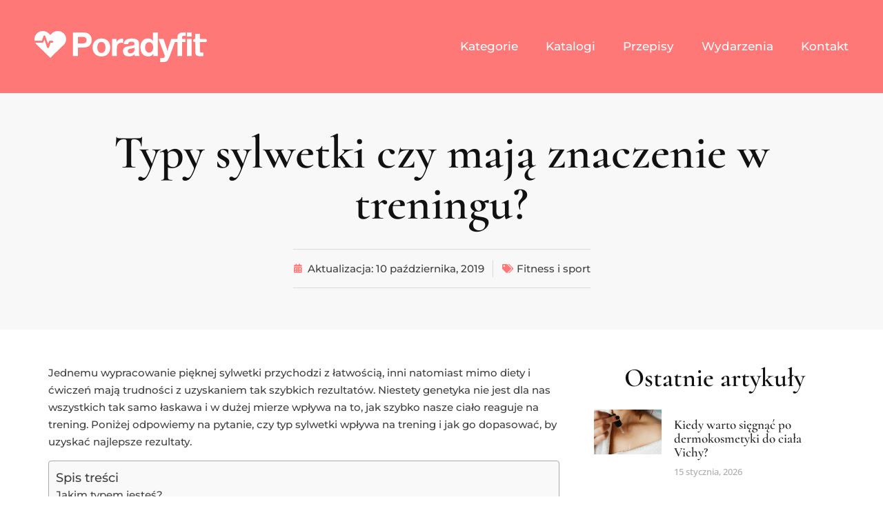

--- FILE ---
content_type: text/html; charset=UTF-8
request_url: https://poradyfit.pl/fitnessisport/typy-sylwetki-czy-maja-znaczenie-w-treningu.html
body_size: 26421
content:
<!doctype html>
<html lang="pl-PL" prefix="og: https://ogp.me/ns#">
<head><meta charset="UTF-8"><script>if(navigator.userAgent.match(/MSIE|Internet Explorer/i)||navigator.userAgent.match(/Trident\/7\..*?rv:11/i)){var href=document.location.href;if(!href.match(/[?&]nowprocket/)){if(href.indexOf("?")==-1){if(href.indexOf("#")==-1){document.location.href=href+"?nowprocket=1"}else{document.location.href=href.replace("#","?nowprocket=1#")}}else{if(href.indexOf("#")==-1){document.location.href=href+"&nowprocket=1"}else{document.location.href=href.replace("#","&nowprocket=1#")}}}}</script><script>(()=>{class RocketLazyLoadScripts{constructor(){this.v="2.0.4",this.userEvents=["keydown","keyup","mousedown","mouseup","mousemove","mouseover","mouseout","touchmove","touchstart","touchend","touchcancel","wheel","click","dblclick","input"],this.attributeEvents=["onblur","onclick","oncontextmenu","ondblclick","onfocus","onmousedown","onmouseenter","onmouseleave","onmousemove","onmouseout","onmouseover","onmouseup","onmousewheel","onscroll","onsubmit"]}async t(){this.i(),this.o(),/iP(ad|hone)/.test(navigator.userAgent)&&this.h(),this.u(),this.l(this),this.m(),this.k(this),this.p(this),this._(),await Promise.all([this.R(),this.L()]),this.lastBreath=Date.now(),this.S(this),this.P(),this.D(),this.O(),this.M(),await this.C(this.delayedScripts.normal),await this.C(this.delayedScripts.defer),await this.C(this.delayedScripts.async),await this.T(),await this.F(),await this.j(),await this.A(),window.dispatchEvent(new Event("rocket-allScriptsLoaded")),this.everythingLoaded=!0,this.lastTouchEnd&&await new Promise(t=>setTimeout(t,500-Date.now()+this.lastTouchEnd)),this.I(),this.H(),this.U(),this.W()}i(){this.CSPIssue=sessionStorage.getItem("rocketCSPIssue"),document.addEventListener("securitypolicyviolation",t=>{this.CSPIssue||"script-src-elem"!==t.violatedDirective||"data"!==t.blockedURI||(this.CSPIssue=!0,sessionStorage.setItem("rocketCSPIssue",!0))},{isRocket:!0})}o(){window.addEventListener("pageshow",t=>{this.persisted=t.persisted,this.realWindowLoadedFired=!0},{isRocket:!0}),window.addEventListener("pagehide",()=>{this.onFirstUserAction=null},{isRocket:!0})}h(){let t;function e(e){t=e}window.addEventListener("touchstart",e,{isRocket:!0}),window.addEventListener("touchend",function i(o){o.changedTouches[0]&&t.changedTouches[0]&&Math.abs(o.changedTouches[0].pageX-t.changedTouches[0].pageX)<10&&Math.abs(o.changedTouches[0].pageY-t.changedTouches[0].pageY)<10&&o.timeStamp-t.timeStamp<200&&(window.removeEventListener("touchstart",e,{isRocket:!0}),window.removeEventListener("touchend",i,{isRocket:!0}),"INPUT"===o.target.tagName&&"text"===o.target.type||(o.target.dispatchEvent(new TouchEvent("touchend",{target:o.target,bubbles:!0})),o.target.dispatchEvent(new MouseEvent("mouseover",{target:o.target,bubbles:!0})),o.target.dispatchEvent(new PointerEvent("click",{target:o.target,bubbles:!0,cancelable:!0,detail:1,clientX:o.changedTouches[0].clientX,clientY:o.changedTouches[0].clientY})),event.preventDefault()))},{isRocket:!0})}q(t){this.userActionTriggered||("mousemove"!==t.type||this.firstMousemoveIgnored?"keyup"===t.type||"mouseover"===t.type||"mouseout"===t.type||(this.userActionTriggered=!0,this.onFirstUserAction&&this.onFirstUserAction()):this.firstMousemoveIgnored=!0),"click"===t.type&&t.preventDefault(),t.stopPropagation(),t.stopImmediatePropagation(),"touchstart"===this.lastEvent&&"touchend"===t.type&&(this.lastTouchEnd=Date.now()),"click"===t.type&&(this.lastTouchEnd=0),this.lastEvent=t.type,t.composedPath&&t.composedPath()[0].getRootNode()instanceof ShadowRoot&&(t.rocketTarget=t.composedPath()[0]),this.savedUserEvents.push(t)}u(){this.savedUserEvents=[],this.userEventHandler=this.q.bind(this),this.userEvents.forEach(t=>window.addEventListener(t,this.userEventHandler,{passive:!1,isRocket:!0})),document.addEventListener("visibilitychange",this.userEventHandler,{isRocket:!0})}U(){this.userEvents.forEach(t=>window.removeEventListener(t,this.userEventHandler,{passive:!1,isRocket:!0})),document.removeEventListener("visibilitychange",this.userEventHandler,{isRocket:!0}),this.savedUserEvents.forEach(t=>{(t.rocketTarget||t.target).dispatchEvent(new window[t.constructor.name](t.type,t))})}m(){const t="return false",e=Array.from(this.attributeEvents,t=>"data-rocket-"+t),i="["+this.attributeEvents.join("],[")+"]",o="[data-rocket-"+this.attributeEvents.join("],[data-rocket-")+"]",s=(e,i,o)=>{o&&o!==t&&(e.setAttribute("data-rocket-"+i,o),e["rocket"+i]=new Function("event",o),e.setAttribute(i,t))};new MutationObserver(t=>{for(const n of t)"attributes"===n.type&&(n.attributeName.startsWith("data-rocket-")||this.everythingLoaded?n.attributeName.startsWith("data-rocket-")&&this.everythingLoaded&&this.N(n.target,n.attributeName.substring(12)):s(n.target,n.attributeName,n.target.getAttribute(n.attributeName))),"childList"===n.type&&n.addedNodes.forEach(t=>{if(t.nodeType===Node.ELEMENT_NODE)if(this.everythingLoaded)for(const i of[t,...t.querySelectorAll(o)])for(const t of i.getAttributeNames())e.includes(t)&&this.N(i,t.substring(12));else for(const e of[t,...t.querySelectorAll(i)])for(const t of e.getAttributeNames())this.attributeEvents.includes(t)&&s(e,t,e.getAttribute(t))})}).observe(document,{subtree:!0,childList:!0,attributeFilter:[...this.attributeEvents,...e]})}I(){this.attributeEvents.forEach(t=>{document.querySelectorAll("[data-rocket-"+t+"]").forEach(e=>{this.N(e,t)})})}N(t,e){const i=t.getAttribute("data-rocket-"+e);i&&(t.setAttribute(e,i),t.removeAttribute("data-rocket-"+e))}k(t){Object.defineProperty(HTMLElement.prototype,"onclick",{get(){return this.rocketonclick||null},set(e){this.rocketonclick=e,this.setAttribute(t.everythingLoaded?"onclick":"data-rocket-onclick","this.rocketonclick(event)")}})}S(t){function e(e,i){let o=e[i];e[i]=null,Object.defineProperty(e,i,{get:()=>o,set(s){t.everythingLoaded?o=s:e["rocket"+i]=o=s}})}e(document,"onreadystatechange"),e(window,"onload"),e(window,"onpageshow");try{Object.defineProperty(document,"readyState",{get:()=>t.rocketReadyState,set(e){t.rocketReadyState=e},configurable:!0}),document.readyState="loading"}catch(t){console.log("WPRocket DJE readyState conflict, bypassing")}}l(t){this.originalAddEventListener=EventTarget.prototype.addEventListener,this.originalRemoveEventListener=EventTarget.prototype.removeEventListener,this.savedEventListeners=[],EventTarget.prototype.addEventListener=function(e,i,o){o&&o.isRocket||!t.B(e,this)&&!t.userEvents.includes(e)||t.B(e,this)&&!t.userActionTriggered||e.startsWith("rocket-")||t.everythingLoaded?t.originalAddEventListener.call(this,e,i,o):(t.savedEventListeners.push({target:this,remove:!1,type:e,func:i,options:o}),"mouseenter"!==e&&"mouseleave"!==e||t.originalAddEventListener.call(this,e,t.savedUserEvents.push,o))},EventTarget.prototype.removeEventListener=function(e,i,o){o&&o.isRocket||!t.B(e,this)&&!t.userEvents.includes(e)||t.B(e,this)&&!t.userActionTriggered||e.startsWith("rocket-")||t.everythingLoaded?t.originalRemoveEventListener.call(this,e,i,o):t.savedEventListeners.push({target:this,remove:!0,type:e,func:i,options:o})}}J(t,e){this.savedEventListeners=this.savedEventListeners.filter(i=>{let o=i.type,s=i.target||window;return e!==o||t!==s||(this.B(o,s)&&(i.type="rocket-"+o),this.$(i),!1)})}H(){EventTarget.prototype.addEventListener=this.originalAddEventListener,EventTarget.prototype.removeEventListener=this.originalRemoveEventListener,this.savedEventListeners.forEach(t=>this.$(t))}$(t){t.remove?this.originalRemoveEventListener.call(t.target,t.type,t.func,t.options):this.originalAddEventListener.call(t.target,t.type,t.func,t.options)}p(t){let e;function i(e){return t.everythingLoaded?e:e.split(" ").map(t=>"load"===t||t.startsWith("load.")?"rocket-jquery-load":t).join(" ")}function o(o){function s(e){const s=o.fn[e];o.fn[e]=o.fn.init.prototype[e]=function(){return this[0]===window&&t.userActionTriggered&&("string"==typeof arguments[0]||arguments[0]instanceof String?arguments[0]=i(arguments[0]):"object"==typeof arguments[0]&&Object.keys(arguments[0]).forEach(t=>{const e=arguments[0][t];delete arguments[0][t],arguments[0][i(t)]=e})),s.apply(this,arguments),this}}if(o&&o.fn&&!t.allJQueries.includes(o)){const e={DOMContentLoaded:[],"rocket-DOMContentLoaded":[]};for(const t in e)document.addEventListener(t,()=>{e[t].forEach(t=>t())},{isRocket:!0});o.fn.ready=o.fn.init.prototype.ready=function(i){function s(){parseInt(o.fn.jquery)>2?setTimeout(()=>i.bind(document)(o)):i.bind(document)(o)}return"function"==typeof i&&(t.realDomReadyFired?!t.userActionTriggered||t.fauxDomReadyFired?s():e["rocket-DOMContentLoaded"].push(s):e.DOMContentLoaded.push(s)),o([])},s("on"),s("one"),s("off"),t.allJQueries.push(o)}e=o}t.allJQueries=[],o(window.jQuery),Object.defineProperty(window,"jQuery",{get:()=>e,set(t){o(t)}})}P(){const t=new Map;document.write=document.writeln=function(e){const i=document.currentScript,o=document.createRange(),s=i.parentElement;let n=t.get(i);void 0===n&&(n=i.nextSibling,t.set(i,n));const c=document.createDocumentFragment();o.setStart(c,0),c.appendChild(o.createContextualFragment(e)),s.insertBefore(c,n)}}async R(){return new Promise(t=>{this.userActionTriggered?t():this.onFirstUserAction=t})}async L(){return new Promise(t=>{document.addEventListener("DOMContentLoaded",()=>{this.realDomReadyFired=!0,t()},{isRocket:!0})})}async j(){return this.realWindowLoadedFired?Promise.resolve():new Promise(t=>{window.addEventListener("load",t,{isRocket:!0})})}M(){this.pendingScripts=[];this.scriptsMutationObserver=new MutationObserver(t=>{for(const e of t)e.addedNodes.forEach(t=>{"SCRIPT"!==t.tagName||t.noModule||t.isWPRocket||this.pendingScripts.push({script:t,promise:new Promise(e=>{const i=()=>{const i=this.pendingScripts.findIndex(e=>e.script===t);i>=0&&this.pendingScripts.splice(i,1),e()};t.addEventListener("load",i,{isRocket:!0}),t.addEventListener("error",i,{isRocket:!0}),setTimeout(i,1e3)})})})}),this.scriptsMutationObserver.observe(document,{childList:!0,subtree:!0})}async F(){await this.X(),this.pendingScripts.length?(await this.pendingScripts[0].promise,await this.F()):this.scriptsMutationObserver.disconnect()}D(){this.delayedScripts={normal:[],async:[],defer:[]},document.querySelectorAll("script[type$=rocketlazyloadscript]").forEach(t=>{t.hasAttribute("data-rocket-src")?t.hasAttribute("async")&&!1!==t.async?this.delayedScripts.async.push(t):t.hasAttribute("defer")&&!1!==t.defer||"module"===t.getAttribute("data-rocket-type")?this.delayedScripts.defer.push(t):this.delayedScripts.normal.push(t):this.delayedScripts.normal.push(t)})}async _(){await this.L();let t=[];document.querySelectorAll("script[type$=rocketlazyloadscript][data-rocket-src]").forEach(e=>{let i=e.getAttribute("data-rocket-src");if(i&&!i.startsWith("data:")){i.startsWith("//")&&(i=location.protocol+i);try{const o=new URL(i).origin;o!==location.origin&&t.push({src:o,crossOrigin:e.crossOrigin||"module"===e.getAttribute("data-rocket-type")})}catch(t){}}}),t=[...new Map(t.map(t=>[JSON.stringify(t),t])).values()],this.Y(t,"preconnect")}async G(t){if(await this.K(),!0!==t.noModule||!("noModule"in HTMLScriptElement.prototype))return new Promise(e=>{let i;function o(){(i||t).setAttribute("data-rocket-status","executed"),e()}try{if(navigator.userAgent.includes("Firefox/")||""===navigator.vendor||this.CSPIssue)i=document.createElement("script"),[...t.attributes].forEach(t=>{let e=t.nodeName;"type"!==e&&("data-rocket-type"===e&&(e="type"),"data-rocket-src"===e&&(e="src"),i.setAttribute(e,t.nodeValue))}),t.text&&(i.text=t.text),t.nonce&&(i.nonce=t.nonce),i.hasAttribute("src")?(i.addEventListener("load",o,{isRocket:!0}),i.addEventListener("error",()=>{i.setAttribute("data-rocket-status","failed-network"),e()},{isRocket:!0}),setTimeout(()=>{i.isConnected||e()},1)):(i.text=t.text,o()),i.isWPRocket=!0,t.parentNode.replaceChild(i,t);else{const i=t.getAttribute("data-rocket-type"),s=t.getAttribute("data-rocket-src");i?(t.type=i,t.removeAttribute("data-rocket-type")):t.removeAttribute("type"),t.addEventListener("load",o,{isRocket:!0}),t.addEventListener("error",i=>{this.CSPIssue&&i.target.src.startsWith("data:")?(console.log("WPRocket: CSP fallback activated"),t.removeAttribute("src"),this.G(t).then(e)):(t.setAttribute("data-rocket-status","failed-network"),e())},{isRocket:!0}),s?(t.fetchPriority="high",t.removeAttribute("data-rocket-src"),t.src=s):t.src="data:text/javascript;base64,"+window.btoa(unescape(encodeURIComponent(t.text)))}}catch(i){t.setAttribute("data-rocket-status","failed-transform"),e()}});t.setAttribute("data-rocket-status","skipped")}async C(t){const e=t.shift();return e?(e.isConnected&&await this.G(e),this.C(t)):Promise.resolve()}O(){this.Y([...this.delayedScripts.normal,...this.delayedScripts.defer,...this.delayedScripts.async],"preload")}Y(t,e){this.trash=this.trash||[];let i=!0;var o=document.createDocumentFragment();t.forEach(t=>{const s=t.getAttribute&&t.getAttribute("data-rocket-src")||t.src;if(s&&!s.startsWith("data:")){const n=document.createElement("link");n.href=s,n.rel=e,"preconnect"!==e&&(n.as="script",n.fetchPriority=i?"high":"low"),t.getAttribute&&"module"===t.getAttribute("data-rocket-type")&&(n.crossOrigin=!0),t.crossOrigin&&(n.crossOrigin=t.crossOrigin),t.integrity&&(n.integrity=t.integrity),t.nonce&&(n.nonce=t.nonce),o.appendChild(n),this.trash.push(n),i=!1}}),document.head.appendChild(o)}W(){this.trash.forEach(t=>t.remove())}async T(){try{document.readyState="interactive"}catch(t){}this.fauxDomReadyFired=!0;try{await this.K(),this.J(document,"readystatechange"),document.dispatchEvent(new Event("rocket-readystatechange")),await this.K(),document.rocketonreadystatechange&&document.rocketonreadystatechange(),await this.K(),this.J(document,"DOMContentLoaded"),document.dispatchEvent(new Event("rocket-DOMContentLoaded")),await this.K(),this.J(window,"DOMContentLoaded"),window.dispatchEvent(new Event("rocket-DOMContentLoaded"))}catch(t){console.error(t)}}async A(){try{document.readyState="complete"}catch(t){}try{await this.K(),this.J(document,"readystatechange"),document.dispatchEvent(new Event("rocket-readystatechange")),await this.K(),document.rocketonreadystatechange&&document.rocketonreadystatechange(),await this.K(),this.J(window,"load"),window.dispatchEvent(new Event("rocket-load")),await this.K(),window.rocketonload&&window.rocketonload(),await this.K(),this.allJQueries.forEach(t=>t(window).trigger("rocket-jquery-load")),await this.K(),this.J(window,"pageshow");const t=new Event("rocket-pageshow");t.persisted=this.persisted,window.dispatchEvent(t),await this.K(),window.rocketonpageshow&&window.rocketonpageshow({persisted:this.persisted})}catch(t){console.error(t)}}async K(){Date.now()-this.lastBreath>45&&(await this.X(),this.lastBreath=Date.now())}async X(){return document.hidden?new Promise(t=>setTimeout(t)):new Promise(t=>requestAnimationFrame(t))}B(t,e){return e===document&&"readystatechange"===t||(e===document&&"DOMContentLoaded"===t||(e===window&&"DOMContentLoaded"===t||(e===window&&"load"===t||e===window&&"pageshow"===t)))}static run(){(new RocketLazyLoadScripts).t()}}RocketLazyLoadScripts.run()})();</script>
	
	<meta name="viewport" content="width=device-width, initial-scale=1">
	<link rel="profile" href="https://gmpg.org/xfn/11">
	<!-- This site is running CAOS for WordPress -->

<!-- Optymalizacja wyszukiwarek według Rank Math PRO - https://rankmath.com/ -->
<title>Typy sylwetki czy mają znaczenie w treningu? - PoradyFIT</title>
<link data-rocket-preload as="style" data-wpr-hosted-gf-parameters="family=Cormorant%3A100%2C100italic%2C200%2C200italic%2C300%2C300italic%2C400%2C400italic%2C500%2C500italic%2C600%2C600italic%2C700%2C700italic%2C800%2C800italic%2C900%2C900italic%7CMontserrat%3A100%2C100italic%2C200%2C200italic%2C300%2C300italic%2C400%2C400italic%2C500%2C500italic%2C600%2C600italic%2C700%2C700italic%2C800%2C800italic%2C900%2C900italic%7COpen%20Sans%3A100%2C100italic%2C200%2C200italic%2C300%2C300italic%2C400%2C400italic%2C500%2C500italic%2C600%2C600italic%2C700%2C700italic%2C800%2C800italic%2C900%2C900italic&subset=latin-ext&display=swap" href="https://poradyfit.pl/wp-content/cache/fonts/1/google-fonts/css/8/8/c/e727a71dbea5d31be58e62caa6fe7.css" rel="preload">
<link data-wpr-hosted-gf-parameters="family=Cormorant%3A100%2C100italic%2C200%2C200italic%2C300%2C300italic%2C400%2C400italic%2C500%2C500italic%2C600%2C600italic%2C700%2C700italic%2C800%2C800italic%2C900%2C900italic%7CMontserrat%3A100%2C100italic%2C200%2C200italic%2C300%2C300italic%2C400%2C400italic%2C500%2C500italic%2C600%2C600italic%2C700%2C700italic%2C800%2C800italic%2C900%2C900italic%7COpen%20Sans%3A100%2C100italic%2C200%2C200italic%2C300%2C300italic%2C400%2C400italic%2C500%2C500italic%2C600%2C600italic%2C700%2C700italic%2C800%2C800italic%2C900%2C900italic&subset=latin-ext&display=swap" href="https://poradyfit.pl/wp-content/cache/fonts/1/google-fonts/css/8/8/c/e727a71dbea5d31be58e62caa6fe7.css" media="print" onload="this.media=&#039;all&#039;" rel="stylesheet">
<noscript data-wpr-hosted-gf-parameters=""><link rel="stylesheet" href="https://fonts.googleapis.com/css?family=Cormorant%3A100%2C100italic%2C200%2C200italic%2C300%2C300italic%2C400%2C400italic%2C500%2C500italic%2C600%2C600italic%2C700%2C700italic%2C800%2C800italic%2C900%2C900italic%7CMontserrat%3A100%2C100italic%2C200%2C200italic%2C300%2C300italic%2C400%2C400italic%2C500%2C500italic%2C600%2C600italic%2C700%2C700italic%2C800%2C800italic%2C900%2C900italic%7COpen%20Sans%3A100%2C100italic%2C200%2C200italic%2C300%2C300italic%2C400%2C400italic%2C500%2C500italic%2C600%2C600italic%2C700%2C700italic%2C800%2C800italic%2C900%2C900italic&#038;subset=latin-ext&#038;display=swap"></noscript>
<meta name="description" content="Jednemu wypracowanie pięknej sylwetki przychodzi z łatwością, inni natomiast mimo diety i ćwiczeń mają trudności z uzyskaniem tak szybkich rezultatów."/>
<meta name="robots" content="follow, index, max-snippet:-1, max-video-preview:-1, max-image-preview:large"/>
<link rel="canonical" href="https://poradyfit.pl/fitnessisport/typy-sylwetki-czy-maja-znaczenie-w-treningu.html" />
<meta property="og:locale" content="pl_PL" />
<meta property="og:type" content="article" />
<meta property="og:title" content="Typy sylwetki czy mają znaczenie w treningu? - PoradyFIT" />
<meta property="og:description" content="Jednemu wypracowanie pięknej sylwetki przychodzi z łatwością, inni natomiast mimo diety i ćwiczeń mają trudności z uzyskaniem tak szybkich rezultatów." />
<meta property="og:url" content="https://poradyfit.pl/fitnessisport/typy-sylwetki-czy-maja-znaczenie-w-treningu.html" />
<meta property="og:site_name" content="PoradyFIT" />
<meta property="article:section" content="Fitness i sport" />
<meta property="article:published_time" content="2019-10-10T07:13:54+02:00" />
<meta name="twitter:card" content="summary_large_image" />
<meta name="twitter:title" content="Typy sylwetki czy mają znaczenie w treningu? - PoradyFIT" />
<meta name="twitter:description" content="Jednemu wypracowanie pięknej sylwetki przychodzi z łatwością, inni natomiast mimo diety i ćwiczeń mają trudności z uzyskaniem tak szybkich rezultatów." />
<script type="application/ld+json" class="rank-math-schema-pro">{"@context":"https://schema.org","@graph":[{"@type":"Organization","@id":"https://poradyfit.pl/#organization","name":"Poradyfit.pl","logo":{"@type":"ImageObject","@id":"https://poradyfit.pl/#logo","url":"https://poradyfit.pl/wp-content/uploads/2022/08/logo-full-white-1.svg","contentUrl":"https://poradyfit.pl/wp-content/uploads/2022/08/logo-full-white-1.svg","caption":"Poradyfit.pl","inLanguage":"pl-PL","width":"926","height":"166"}},{"@type":"WebSite","@id":"https://poradyfit.pl/#website","url":"https://poradyfit.pl","name":"Poradyfit.pl","publisher":{"@id":"https://poradyfit.pl/#organization"},"inLanguage":"pl-PL"},{"@type":"BreadcrumbList","@id":"https://poradyfit.pl/fitnessisport/typy-sylwetki-czy-maja-znaczenie-w-treningu.html#breadcrumb","itemListElement":[{"@type":"ListItem","position":"1","item":{"@id":"https://poradyfit.pl","name":"Porady Fit"}},{"@type":"ListItem","position":"2","item":{"@id":"https://poradyfit.pl/./fitnessisport","name":"Fitness i sport"}},{"@type":"ListItem","position":"3","item":{"@id":"https://poradyfit.pl/fitnessisport/typy-sylwetki-czy-maja-znaczenie-w-treningu.html","name":"Typy sylwetki czy maj\u0105 znaczenie w treningu?"}}]},{"@type":"WebPage","@id":"https://poradyfit.pl/fitnessisport/typy-sylwetki-czy-maja-znaczenie-w-treningu.html#webpage","url":"https://poradyfit.pl/fitnessisport/typy-sylwetki-czy-maja-znaczenie-w-treningu.html","name":"Typy sylwetki czy maj\u0105 znaczenie w treningu? - PoradyFIT","datePublished":"2019-10-10T07:13:54+02:00","dateModified":"2019-10-10T07:13:54+02:00","isPartOf":{"@id":"https://poradyfit.pl/#website"},"inLanguage":"pl-PL","breadcrumb":{"@id":"https://poradyfit.pl/fitnessisport/typy-sylwetki-czy-maja-znaczenie-w-treningu.html#breadcrumb"}},{"@type":"Person","@id":"https://poradyfit.pl/fitnessisport/typy-sylwetki-czy-maja-znaczenie-w-treningu.html#author","name":"Poradyfit","image":{"@type":"ImageObject","@id":"https://secure.gravatar.com/avatar/e936b7ea6950dcaae4a03c9912108782a751026f0d653aa489bd0df6365c2843?s=96&amp;d=mm&amp;r=g","url":"https://secure.gravatar.com/avatar/e936b7ea6950dcaae4a03c9912108782a751026f0d653aa489bd0df6365c2843?s=96&amp;d=mm&amp;r=g","caption":"Poradyfit","inLanguage":"pl-PL"},"sameAs":["https://poradyfit.pl"],"worksFor":{"@id":"https://poradyfit.pl/#organization"}},{"@type":"Article","headline":"Typy sylwetki czy maj\u0105 znaczenie w treningu? - PoradyFIT","datePublished":"2019-10-10T07:13:54+02:00","dateModified":"2019-10-10T07:13:54+02:00","articleSection":"Fitness i sport","author":{"@id":"https://poradyfit.pl/fitnessisport/typy-sylwetki-czy-maja-znaczenie-w-treningu.html#author","name":"Poradyfit"},"publisher":{"@id":"https://poradyfit.pl/#organization"},"description":"Jednemu wypracowanie pi\u0119knej sylwetki przychodzi z \u0142atwo\u015bci\u0105, inni natomiast mimo diety i \u0107wicze\u0144 maj\u0105 trudno\u015bci z uzyskaniem tak szybkich rezultat\u00f3w.","name":"Typy sylwetki czy maj\u0105 znaczenie w treningu? - PoradyFIT","@id":"https://poradyfit.pl/fitnessisport/typy-sylwetki-czy-maja-znaczenie-w-treningu.html#richSnippet","isPartOf":{"@id":"https://poradyfit.pl/fitnessisport/typy-sylwetki-czy-maja-znaczenie-w-treningu.html#webpage"},"inLanguage":"pl-PL","mainEntityOfPage":{"@id":"https://poradyfit.pl/fitnessisport/typy-sylwetki-czy-maja-znaczenie-w-treningu.html#webpage"}}]}</script>
<!-- /Wtyczka Rank Math WordPress SEO -->

<link rel='preconnect' href='//www.google-analytics.com' />
<link href='https://fonts.gstatic.com' crossorigin rel='preconnect' />
<link rel="alternate" type="application/rss+xml" title="PoradyFIT &raquo; Kanał z wpisami" href="https://poradyfit.pl/feed" />
<link rel="alternate" type="application/rss+xml" title="PoradyFIT &raquo; Kanał z komentarzami" href="https://poradyfit.pl/comments/feed" />
<link rel="alternate" title="oEmbed (JSON)" type="application/json+oembed" href="https://poradyfit.pl/wp-json/oembed/1.0/embed?url=https%3A%2F%2Fporadyfit.pl%2Ffitnessisport%2Ftypy-sylwetki-czy-maja-znaczenie-w-treningu.html" />
<link rel="alternate" title="oEmbed (XML)" type="text/xml+oembed" href="https://poradyfit.pl/wp-json/oembed/1.0/embed?url=https%3A%2F%2Fporadyfit.pl%2Ffitnessisport%2Ftypy-sylwetki-czy-maja-znaczenie-w-treningu.html&#038;format=xml" />
<style id='wp-img-auto-sizes-contain-inline-css'>
img:is([sizes=auto i],[sizes^="auto," i]){contain-intrinsic-size:3000px 1500px}
/*# sourceURL=wp-img-auto-sizes-contain-inline-css */
</style>
<style id='wp-emoji-styles-inline-css'>

	img.wp-smiley, img.emoji {
		display: inline !important;
		border: none !important;
		box-shadow: none !important;
		height: 1em !important;
		width: 1em !important;
		margin: 0 0.07em !important;
		vertical-align: -0.1em !important;
		background: none !important;
		padding: 0 !important;
	}
/*# sourceURL=wp-emoji-styles-inline-css */
</style>
<link rel='stylesheet' id='wp-block-library-css' href='https://poradyfit.pl/wp-includes/css/dist/block-library/style.min.css?ver=6.9' media='all' />
<style id='global-styles-inline-css'>
:root{--wp--preset--aspect-ratio--square: 1;--wp--preset--aspect-ratio--4-3: 4/3;--wp--preset--aspect-ratio--3-4: 3/4;--wp--preset--aspect-ratio--3-2: 3/2;--wp--preset--aspect-ratio--2-3: 2/3;--wp--preset--aspect-ratio--16-9: 16/9;--wp--preset--aspect-ratio--9-16: 9/16;--wp--preset--color--black: #000000;--wp--preset--color--cyan-bluish-gray: #abb8c3;--wp--preset--color--white: #ffffff;--wp--preset--color--pale-pink: #f78da7;--wp--preset--color--vivid-red: #cf2e2e;--wp--preset--color--luminous-vivid-orange: #ff6900;--wp--preset--color--luminous-vivid-amber: #fcb900;--wp--preset--color--light-green-cyan: #7bdcb5;--wp--preset--color--vivid-green-cyan: #00d084;--wp--preset--color--pale-cyan-blue: #8ed1fc;--wp--preset--color--vivid-cyan-blue: #0693e3;--wp--preset--color--vivid-purple: #9b51e0;--wp--preset--gradient--vivid-cyan-blue-to-vivid-purple: linear-gradient(135deg,rgb(6,147,227) 0%,rgb(155,81,224) 100%);--wp--preset--gradient--light-green-cyan-to-vivid-green-cyan: linear-gradient(135deg,rgb(122,220,180) 0%,rgb(0,208,130) 100%);--wp--preset--gradient--luminous-vivid-amber-to-luminous-vivid-orange: linear-gradient(135deg,rgb(252,185,0) 0%,rgb(255,105,0) 100%);--wp--preset--gradient--luminous-vivid-orange-to-vivid-red: linear-gradient(135deg,rgb(255,105,0) 0%,rgb(207,46,46) 100%);--wp--preset--gradient--very-light-gray-to-cyan-bluish-gray: linear-gradient(135deg,rgb(238,238,238) 0%,rgb(169,184,195) 100%);--wp--preset--gradient--cool-to-warm-spectrum: linear-gradient(135deg,rgb(74,234,220) 0%,rgb(151,120,209) 20%,rgb(207,42,186) 40%,rgb(238,44,130) 60%,rgb(251,105,98) 80%,rgb(254,248,76) 100%);--wp--preset--gradient--blush-light-purple: linear-gradient(135deg,rgb(255,206,236) 0%,rgb(152,150,240) 100%);--wp--preset--gradient--blush-bordeaux: linear-gradient(135deg,rgb(254,205,165) 0%,rgb(254,45,45) 50%,rgb(107,0,62) 100%);--wp--preset--gradient--luminous-dusk: linear-gradient(135deg,rgb(255,203,112) 0%,rgb(199,81,192) 50%,rgb(65,88,208) 100%);--wp--preset--gradient--pale-ocean: linear-gradient(135deg,rgb(255,245,203) 0%,rgb(182,227,212) 50%,rgb(51,167,181) 100%);--wp--preset--gradient--electric-grass: linear-gradient(135deg,rgb(202,248,128) 0%,rgb(113,206,126) 100%);--wp--preset--gradient--midnight: linear-gradient(135deg,rgb(2,3,129) 0%,rgb(40,116,252) 100%);--wp--preset--font-size--small: 13px;--wp--preset--font-size--medium: 20px;--wp--preset--font-size--large: 36px;--wp--preset--font-size--x-large: 42px;--wp--preset--spacing--20: 0.44rem;--wp--preset--spacing--30: 0.67rem;--wp--preset--spacing--40: 1rem;--wp--preset--spacing--50: 1.5rem;--wp--preset--spacing--60: 2.25rem;--wp--preset--spacing--70: 3.38rem;--wp--preset--spacing--80: 5.06rem;--wp--preset--shadow--natural: 6px 6px 9px rgba(0, 0, 0, 0.2);--wp--preset--shadow--deep: 12px 12px 50px rgba(0, 0, 0, 0.4);--wp--preset--shadow--sharp: 6px 6px 0px rgba(0, 0, 0, 0.2);--wp--preset--shadow--outlined: 6px 6px 0px -3px rgb(255, 255, 255), 6px 6px rgb(0, 0, 0);--wp--preset--shadow--crisp: 6px 6px 0px rgb(0, 0, 0);}:root { --wp--style--global--content-size: 800px;--wp--style--global--wide-size: 1200px; }:where(body) { margin: 0; }.wp-site-blocks > .alignleft { float: left; margin-right: 2em; }.wp-site-blocks > .alignright { float: right; margin-left: 2em; }.wp-site-blocks > .aligncenter { justify-content: center; margin-left: auto; margin-right: auto; }:where(.wp-site-blocks) > * { margin-block-start: 24px; margin-block-end: 0; }:where(.wp-site-blocks) > :first-child { margin-block-start: 0; }:where(.wp-site-blocks) > :last-child { margin-block-end: 0; }:root { --wp--style--block-gap: 24px; }:root :where(.is-layout-flow) > :first-child{margin-block-start: 0;}:root :where(.is-layout-flow) > :last-child{margin-block-end: 0;}:root :where(.is-layout-flow) > *{margin-block-start: 24px;margin-block-end: 0;}:root :where(.is-layout-constrained) > :first-child{margin-block-start: 0;}:root :where(.is-layout-constrained) > :last-child{margin-block-end: 0;}:root :where(.is-layout-constrained) > *{margin-block-start: 24px;margin-block-end: 0;}:root :where(.is-layout-flex){gap: 24px;}:root :where(.is-layout-grid){gap: 24px;}.is-layout-flow > .alignleft{float: left;margin-inline-start: 0;margin-inline-end: 2em;}.is-layout-flow > .alignright{float: right;margin-inline-start: 2em;margin-inline-end: 0;}.is-layout-flow > .aligncenter{margin-left: auto !important;margin-right: auto !important;}.is-layout-constrained > .alignleft{float: left;margin-inline-start: 0;margin-inline-end: 2em;}.is-layout-constrained > .alignright{float: right;margin-inline-start: 2em;margin-inline-end: 0;}.is-layout-constrained > .aligncenter{margin-left: auto !important;margin-right: auto !important;}.is-layout-constrained > :where(:not(.alignleft):not(.alignright):not(.alignfull)){max-width: var(--wp--style--global--content-size);margin-left: auto !important;margin-right: auto !important;}.is-layout-constrained > .alignwide{max-width: var(--wp--style--global--wide-size);}body .is-layout-flex{display: flex;}.is-layout-flex{flex-wrap: wrap;align-items: center;}.is-layout-flex > :is(*, div){margin: 0;}body .is-layout-grid{display: grid;}.is-layout-grid > :is(*, div){margin: 0;}body{padding-top: 0px;padding-right: 0px;padding-bottom: 0px;padding-left: 0px;}a:where(:not(.wp-element-button)){text-decoration: underline;}:root :where(.wp-element-button, .wp-block-button__link){background-color: #32373c;border-width: 0;color: #fff;font-family: inherit;font-size: inherit;font-style: inherit;font-weight: inherit;letter-spacing: inherit;line-height: inherit;padding-top: calc(0.667em + 2px);padding-right: calc(1.333em + 2px);padding-bottom: calc(0.667em + 2px);padding-left: calc(1.333em + 2px);text-decoration: none;text-transform: inherit;}.has-black-color{color: var(--wp--preset--color--black) !important;}.has-cyan-bluish-gray-color{color: var(--wp--preset--color--cyan-bluish-gray) !important;}.has-white-color{color: var(--wp--preset--color--white) !important;}.has-pale-pink-color{color: var(--wp--preset--color--pale-pink) !important;}.has-vivid-red-color{color: var(--wp--preset--color--vivid-red) !important;}.has-luminous-vivid-orange-color{color: var(--wp--preset--color--luminous-vivid-orange) !important;}.has-luminous-vivid-amber-color{color: var(--wp--preset--color--luminous-vivid-amber) !important;}.has-light-green-cyan-color{color: var(--wp--preset--color--light-green-cyan) !important;}.has-vivid-green-cyan-color{color: var(--wp--preset--color--vivid-green-cyan) !important;}.has-pale-cyan-blue-color{color: var(--wp--preset--color--pale-cyan-blue) !important;}.has-vivid-cyan-blue-color{color: var(--wp--preset--color--vivid-cyan-blue) !important;}.has-vivid-purple-color{color: var(--wp--preset--color--vivid-purple) !important;}.has-black-background-color{background-color: var(--wp--preset--color--black) !important;}.has-cyan-bluish-gray-background-color{background-color: var(--wp--preset--color--cyan-bluish-gray) !important;}.has-white-background-color{background-color: var(--wp--preset--color--white) !important;}.has-pale-pink-background-color{background-color: var(--wp--preset--color--pale-pink) !important;}.has-vivid-red-background-color{background-color: var(--wp--preset--color--vivid-red) !important;}.has-luminous-vivid-orange-background-color{background-color: var(--wp--preset--color--luminous-vivid-orange) !important;}.has-luminous-vivid-amber-background-color{background-color: var(--wp--preset--color--luminous-vivid-amber) !important;}.has-light-green-cyan-background-color{background-color: var(--wp--preset--color--light-green-cyan) !important;}.has-vivid-green-cyan-background-color{background-color: var(--wp--preset--color--vivid-green-cyan) !important;}.has-pale-cyan-blue-background-color{background-color: var(--wp--preset--color--pale-cyan-blue) !important;}.has-vivid-cyan-blue-background-color{background-color: var(--wp--preset--color--vivid-cyan-blue) !important;}.has-vivid-purple-background-color{background-color: var(--wp--preset--color--vivid-purple) !important;}.has-black-border-color{border-color: var(--wp--preset--color--black) !important;}.has-cyan-bluish-gray-border-color{border-color: var(--wp--preset--color--cyan-bluish-gray) !important;}.has-white-border-color{border-color: var(--wp--preset--color--white) !important;}.has-pale-pink-border-color{border-color: var(--wp--preset--color--pale-pink) !important;}.has-vivid-red-border-color{border-color: var(--wp--preset--color--vivid-red) !important;}.has-luminous-vivid-orange-border-color{border-color: var(--wp--preset--color--luminous-vivid-orange) !important;}.has-luminous-vivid-amber-border-color{border-color: var(--wp--preset--color--luminous-vivid-amber) !important;}.has-light-green-cyan-border-color{border-color: var(--wp--preset--color--light-green-cyan) !important;}.has-vivid-green-cyan-border-color{border-color: var(--wp--preset--color--vivid-green-cyan) !important;}.has-pale-cyan-blue-border-color{border-color: var(--wp--preset--color--pale-cyan-blue) !important;}.has-vivid-cyan-blue-border-color{border-color: var(--wp--preset--color--vivid-cyan-blue) !important;}.has-vivid-purple-border-color{border-color: var(--wp--preset--color--vivid-purple) !important;}.has-vivid-cyan-blue-to-vivid-purple-gradient-background{background: var(--wp--preset--gradient--vivid-cyan-blue-to-vivid-purple) !important;}.has-light-green-cyan-to-vivid-green-cyan-gradient-background{background: var(--wp--preset--gradient--light-green-cyan-to-vivid-green-cyan) !important;}.has-luminous-vivid-amber-to-luminous-vivid-orange-gradient-background{background: var(--wp--preset--gradient--luminous-vivid-amber-to-luminous-vivid-orange) !important;}.has-luminous-vivid-orange-to-vivid-red-gradient-background{background: var(--wp--preset--gradient--luminous-vivid-orange-to-vivid-red) !important;}.has-very-light-gray-to-cyan-bluish-gray-gradient-background{background: var(--wp--preset--gradient--very-light-gray-to-cyan-bluish-gray) !important;}.has-cool-to-warm-spectrum-gradient-background{background: var(--wp--preset--gradient--cool-to-warm-spectrum) !important;}.has-blush-light-purple-gradient-background{background: var(--wp--preset--gradient--blush-light-purple) !important;}.has-blush-bordeaux-gradient-background{background: var(--wp--preset--gradient--blush-bordeaux) !important;}.has-luminous-dusk-gradient-background{background: var(--wp--preset--gradient--luminous-dusk) !important;}.has-pale-ocean-gradient-background{background: var(--wp--preset--gradient--pale-ocean) !important;}.has-electric-grass-gradient-background{background: var(--wp--preset--gradient--electric-grass) !important;}.has-midnight-gradient-background{background: var(--wp--preset--gradient--midnight) !important;}.has-small-font-size{font-size: var(--wp--preset--font-size--small) !important;}.has-medium-font-size{font-size: var(--wp--preset--font-size--medium) !important;}.has-large-font-size{font-size: var(--wp--preset--font-size--large) !important;}.has-x-large-font-size{font-size: var(--wp--preset--font-size--x-large) !important;}
/*# sourceURL=global-styles-inline-css */
</style>

<link data-minify="1" rel='stylesheet' id='jet-engine-frontend-css' href='https://poradyfit.pl/wp-content/cache/min/1/wp-content/plugins/jet-engine/assets/css/frontend.css?ver=1768466736' media='all' />
<link rel='stylesheet' id='ez-toc-css' href='https://poradyfit.pl/wp-content/plugins/easy-table-of-contents/assets/css/screen.min.css?ver=2.0.80' media='all' />
<style id='ez-toc-inline-css'>
div#ez-toc-container .ez-toc-title {font-size: 120%;}div#ez-toc-container .ez-toc-title {font-weight: 500;}div#ez-toc-container ul li , div#ez-toc-container ul li a {font-size: 100%;}div#ez-toc-container ul li , div#ez-toc-container ul li a {font-weight: 500;}div#ez-toc-container nav ul ul li {font-size: 90%;}div#ez-toc-container {width: 100%;}.ez-toc-box-title {font-weight: bold; margin-bottom: 10px; text-align: center; text-transform: uppercase; letter-spacing: 1px; color: #666; padding-bottom: 5px;position:absolute;top:-4%;left:5%;background-color: inherit;transition: top 0.3s ease;}.ez-toc-box-title.toc-closed {top:-25%;}
/*# sourceURL=ez-toc-inline-css */
</style>
<link data-minify="1" rel='stylesheet' id='hello-elementor-css' href='https://poradyfit.pl/wp-content/cache/min/1/wp-content/themes/hello-elementor/assets/css/reset.css?ver=1768466736' media='all' />
<link data-minify="1" rel='stylesheet' id='hello-elementor-theme-style-css' href='https://poradyfit.pl/wp-content/cache/min/1/wp-content/themes/hello-elementor/assets/css/theme.css?ver=1768466736' media='all' />
<link data-minify="1" rel='stylesheet' id='hello-elementor-header-footer-css' href='https://poradyfit.pl/wp-content/cache/min/1/wp-content/themes/hello-elementor/assets/css/header-footer.css?ver=1768466736' media='all' />
<link rel='stylesheet' id='elementor-frontend-css' href='https://poradyfit.pl/wp-content/plugins/elementor/assets/css/frontend.min.css?ver=3.25.11' media='all' />
<link rel='stylesheet' id='elementor-post-8217-css' href='https://poradyfit.pl/wp-content/uploads/elementor/css/post-8217.css?ver=1739891157' media='all' />
<link rel='stylesheet' id='widget-image-css' href='https://poradyfit.pl/wp-content/plugins/elementor/assets/css/widget-image.min.css?ver=3.25.11' media='all' />
<link rel='stylesheet' id='widget-nav-menu-css' href='https://poradyfit.pl/wp-content/plugins/elementor-pro/assets/css/widget-nav-menu.min.css?ver=3.27.4' media='all' />
<link rel='stylesheet' id='widget-social-icons-css' href='https://poradyfit.pl/wp-content/plugins/elementor/assets/css/widget-social-icons.min.css?ver=3.25.11' media='all' />
<link rel='stylesheet' id='e-apple-webkit-css' href='https://poradyfit.pl/wp-content/plugins/elementor/assets/css/conditionals/apple-webkit.min.css?ver=3.25.11' media='all' />
<link rel='stylesheet' id='widget-text-editor-css' href='https://poradyfit.pl/wp-content/plugins/elementor/assets/css/widget-text-editor.min.css?ver=3.25.11' media='all' />
<link rel='stylesheet' id='widget-heading-css' href='https://poradyfit.pl/wp-content/plugins/elementor/assets/css/widget-heading.min.css?ver=3.25.11' media='all' />
<link rel='stylesheet' id='widget-post-info-css' href='https://poradyfit.pl/wp-content/plugins/elementor-pro/assets/css/widget-post-info.min.css?ver=3.27.4' media='all' />
<link rel='stylesheet' id='widget-icon-list-css' href='https://poradyfit.pl/wp-content/plugins/elementor/assets/css/widget-icon-list.min.css?ver=3.25.11' media='all' />
<link rel='stylesheet' id='elementor-icons-shared-0-css' href='https://poradyfit.pl/wp-content/plugins/elementor/assets/lib/font-awesome/css/fontawesome.min.css?ver=5.15.3' media='all' />
<link data-minify="1" rel='stylesheet' id='elementor-icons-fa-regular-css' href='https://poradyfit.pl/wp-content/cache/min/1/wp-content/plugins/elementor/assets/lib/font-awesome/css/regular.min.css?ver=1768466736' media='all' />
<link data-minify="1" rel='stylesheet' id='elementor-icons-fa-solid-css' href='https://poradyfit.pl/wp-content/cache/min/1/wp-content/plugins/elementor/assets/lib/font-awesome/css/solid.min.css?ver=1768466736' media='all' />
<link rel='stylesheet' id='widget-share-buttons-css' href='https://poradyfit.pl/wp-content/plugins/elementor-pro/assets/css/widget-share-buttons.min.css?ver=3.27.4' media='all' />
<link data-minify="1" rel='stylesheet' id='elementor-icons-fa-brands-css' href='https://poradyfit.pl/wp-content/cache/min/1/wp-content/plugins/elementor/assets/lib/font-awesome/css/brands.min.css?ver=1768466736' media='all' />
<link rel='stylesheet' id='widget-divider-css' href='https://poradyfit.pl/wp-content/plugins/elementor/assets/css/widget-divider.min.css?ver=3.25.11' media='all' />
<link rel='stylesheet' id='widget-post-navigation-css' href='https://poradyfit.pl/wp-content/plugins/elementor-pro/assets/css/widget-post-navigation.min.css?ver=3.27.4' media='all' />
<link rel='stylesheet' id='widget-posts-css' href='https://poradyfit.pl/wp-content/plugins/elementor-pro/assets/css/widget-posts.min.css?ver=3.27.4' media='all' />
<link data-minify="1" rel='stylesheet' id='jet-elements-css' href='https://poradyfit.pl/wp-content/cache/min/1/wp-content/plugins/jet-elements/assets/css/jet-elements.css?ver=1768466736' media='all' />
<link data-minify="1" rel='stylesheet' id='jet-elements-skin-css' href='https://poradyfit.pl/wp-content/cache/min/1/wp-content/plugins/jet-elements/assets/css/jet-elements-skin.css?ver=1768466736' media='all' />
<link data-minify="1" rel='stylesheet' id='elementor-icons-css' href='https://poradyfit.pl/wp-content/cache/min/1/wp-content/plugins/elementor/assets/lib/eicons/css/elementor-icons.min.css?ver=1768466736' media='all' />
<link data-minify="1" rel='stylesheet' id='swiper-css' href='https://poradyfit.pl/wp-content/cache/min/1/wp-content/plugins/elementor/assets/lib/swiper/v8/css/swiper.min.css?ver=1768466736' media='all' />
<link rel='stylesheet' id='e-swiper-css' href='https://poradyfit.pl/wp-content/plugins/elementor/assets/css/conditionals/e-swiper.min.css?ver=3.25.11' media='all' />
<link data-minify="1" rel='stylesheet' id='jet-blog-css' href='https://poradyfit.pl/wp-content/cache/min/1/wp-content/plugins/jet-blog/assets/css/jet-blog.css?ver=1768466736' media='all' />
<link rel='stylesheet' id='elementor-post-8337-css' href='https://poradyfit.pl/wp-content/uploads/elementor/css/post-8337.css?ver=1739891157' media='all' />
<link rel='stylesheet' id='elementor-post-8272-css' href='https://poradyfit.pl/wp-content/uploads/elementor/css/post-8272.css?ver=1739891157' media='all' />
<link rel='stylesheet' id='elementor-post-8248-css' href='https://poradyfit.pl/wp-content/uploads/elementor/css/post-8248.css?ver=1747734477' media='all' />
<link rel='stylesheet' id='chld_thm_cfg_child-css' href='https://poradyfit.pl/wp-content/themes/poradyfit-v2/style.css?ver=2.6.1.1663273840' media='all' />
<link rel='stylesheet' id='jquery-chosen-css' href='https://poradyfit.pl/wp-content/plugins/jet-search/assets/lib/chosen/chosen.min.css?ver=1.8.7' media='all' />
<link data-minify="1" rel='stylesheet' id='jet-search-css' href='https://poradyfit.pl/wp-content/cache/min/1/wp-content/plugins/jet-search/assets/css/jet-search.css?ver=1768466736' media='all' />
<style id='rocket-lazyload-inline-css'>
.rll-youtube-player{position:relative;padding-bottom:56.23%;height:0;overflow:hidden;max-width:100%;}.rll-youtube-player:focus-within{outline: 2px solid currentColor;outline-offset: 5px;}.rll-youtube-player iframe{position:absolute;top:0;left:0;width:100%;height:100%;z-index:100;background:0 0}.rll-youtube-player img{bottom:0;display:block;left:0;margin:auto;max-width:100%;width:100%;position:absolute;right:0;top:0;border:none;height:auto;-webkit-transition:.4s all;-moz-transition:.4s all;transition:.4s all}.rll-youtube-player img:hover{-webkit-filter:brightness(75%)}.rll-youtube-player .play{height:100%;width:100%;left:0;top:0;position:absolute;background:url(https://poradyfit.pl/wp-content/plugins/wp-rocket/assets/img/youtube.png) no-repeat center;background-color: transparent !important;cursor:pointer;border:none;}.wp-embed-responsive .wp-has-aspect-ratio .rll-youtube-player{position:absolute;padding-bottom:0;width:100%;height:100%;top:0;bottom:0;left:0;right:0}
/*# sourceURL=rocket-lazyload-inline-css */
</style>

<link rel="preconnect" href="https://fonts.gstatic.com/" crossorigin><script type="rocketlazyloadscript" data-rocket-src="https://poradyfit.pl/wp-includes/js/jquery/jquery.min.js?ver=3.7.1" id="jquery-core-js" data-rocket-defer defer></script>
<script type="rocketlazyloadscript" data-rocket-src="https://poradyfit.pl/wp-includes/js/jquery/jquery-migrate.min.js?ver=3.4.1" id="jquery-migrate-js" data-rocket-defer defer></script>
<script type="rocketlazyloadscript" data-minify="1" data-cfasync="false" async data-rocket-src="https://poradyfit.pl/wp-content/cache/min/1/wp-content/uploads/caos/d06768d8.js?ver=1768466736" id="caos-gtag-js"></script>
<script type="rocketlazyloadscript" data-cfasync="false" id="caos-gtag-js-after">
window.dataLayer = window.dataLayer || [];

    function gtag() {
        dataLayer.push(arguments);
    }

    gtag('js', new Date());
    gtag('config', 'G-4KMPKFW69Q', {"cookie_domain":"poradyfit.pl","cookie_flags":"samesite=none;secure","allow_google_signals":true});
	
//# sourceURL=caos-gtag-js-after
</script>
<link rel="https://api.w.org/" href="https://poradyfit.pl/wp-json/" /><link rel="alternate" title="JSON" type="application/json" href="https://poradyfit.pl/wp-json/wp/v2/posts/5354" /><link rel="EditURI" type="application/rsd+xml" title="RSD" href="https://poradyfit.pl/xmlrpc.php?rsd" />
<meta name="generator" content="WordPress 6.9" />
<link rel='shortlink' href='https://poradyfit.pl/?p=5354' />
<meta name="generator" content="Elementor 3.25.11; features: additional_custom_breakpoints, e_optimized_control_loading; settings: css_print_method-external, google_font-enabled, font_display-auto">
			<style>
				.e-con.e-parent:nth-of-type(n+4):not(.e-lazyloaded):not(.e-no-lazyload),
				.e-con.e-parent:nth-of-type(n+4):not(.e-lazyloaded):not(.e-no-lazyload) * {
					background-image: none !important;
				}
				@media screen and (max-height: 1024px) {
					.e-con.e-parent:nth-of-type(n+3):not(.e-lazyloaded):not(.e-no-lazyload),
					.e-con.e-parent:nth-of-type(n+3):not(.e-lazyloaded):not(.e-no-lazyload) * {
						background-image: none !important;
					}
				}
				@media screen and (max-height: 640px) {
					.e-con.e-parent:nth-of-type(n+2):not(.e-lazyloaded):not(.e-no-lazyload),
					.e-con.e-parent:nth-of-type(n+2):not(.e-lazyloaded):not(.e-no-lazyload) * {
						background-image: none !important;
					}
				}
			</style>
			<link rel="icon" href="https://poradyfit.pl/wp-content/uploads/2024/12/cropped-logo-full-32x32.png" sizes="32x32" />
<link rel="icon" href="https://poradyfit.pl/wp-content/uploads/2024/12/cropped-logo-full-192x192.png" sizes="192x192" />
<link rel="apple-touch-icon" href="https://poradyfit.pl/wp-content/uploads/2024/12/cropped-logo-full-180x180.png" />
<meta name="msapplication-TileImage" content="https://poradyfit.pl/wp-content/uploads/2024/12/cropped-logo-full-270x270.png" />
<script type="rocketlazyloadscript" async data-rocket-src="https://pagead2.googlesyndication.com/pagead/js/adsbygoogle.js?client=ca-pub-2503497526205540"
     crossorigin="anonymous"></script>
<noscript><style id="rocket-lazyload-nojs-css">.rll-youtube-player, [data-lazy-src]{display:none !important;}</style></noscript><meta name="generator" content="WP Rocket 3.20.3" data-wpr-features="wpr_delay_js wpr_defer_js wpr_minify_js wpr_lazyload_images wpr_lazyload_iframes wpr_image_dimensions wpr_cache_webp wpr_minify_css wpr_preload_links wpr_host_fonts_locally wpr_desktop" /></head>
<body class="wp-singular post-template-default single single-post postid-5354 single-format-standard wp-custom-logo wp-embed-responsive wp-theme-hello-elementor wp-child-theme-poradyfit-v2 hello-elementor-default elementor-default elementor-kit-8217 elementor-page-8248">


<a class="skip-link screen-reader-text" href="#content">Przejdź do treści</a>

		<header data-rocket-location-hash="a5360877c11e7712c14f9a6e24da73a5" data-elementor-type="header" data-elementor-id="8337" class="elementor elementor-8337 elementor-location-header" data-elementor-post-type="elementor_library">
					<section class="elementor-section elementor-top-section elementor-element elementor-element-6fb72fc1 elementor-section-boxed elementor-section-height-default elementor-section-height-default" data-id="6fb72fc1" data-element_type="section" data-settings="{&quot;background_background&quot;:&quot;classic&quot;,&quot;jet_parallax_layout_list&quot;:[]}">
							<div data-rocket-location-hash="8a5e4d76b5c2d37577a41dd7aeef9815" class="elementor-background-overlay"></div>
							<div data-rocket-location-hash="f035ce1bd6bc78e3edb5d8fdfcfada36" class="elementor-container elementor-column-gap-default">
					<div class="elementor-column elementor-col-100 elementor-top-column elementor-element elementor-element-5c9a33bc" data-id="5c9a33bc" data-element_type="column">
			<div class="elementor-widget-wrap elementor-element-populated">
						<section class="elementor-section elementor-inner-section elementor-element elementor-element-136c1e54 elementor-section-full_width elementor-section-height-default elementor-section-height-default" data-id="136c1e54" data-element_type="section" data-settings="{&quot;jet_parallax_layout_list&quot;:[]}">
						<div data-rocket-location-hash="3437e8fc77c2b54150c28f55f8d83b23" class="elementor-container elementor-column-gap-no">
					<div class="elementor-column elementor-col-50 elementor-inner-column elementor-element elementor-element-3fb2b4cf" data-id="3fb2b4cf" data-element_type="column">
			<div class="elementor-widget-wrap elementor-element-populated">
						<div class="elementor-element elementor-element-1ecfcae3 elementor-widget elementor-widget-theme-site-logo elementor-widget-image" data-id="1ecfcae3" data-element_type="widget" data-widget_type="theme-site-logo.default">
				<div class="elementor-widget-container">
									<a href="https://poradyfit.pl">
			<img fetchpriority="high" width="926" height="166" src="https://poradyfit.pl/wp-content/uploads/2022/08/logo-full-white-1.svg" class="attachment-full size-full wp-image-8351" alt="" />				</a>
									</div>
				</div>
					</div>
		</div>
				<div class="elementor-column elementor-col-50 elementor-inner-column elementor-element elementor-element-f2c256b" data-id="f2c256b" data-element_type="column">
			<div class="elementor-widget-wrap elementor-element-populated">
						<div class="elementor-element elementor-element-591d0a08 elementor-nav-menu__align-end elementor-nav-menu--stretch elementor-nav-menu__text-align-center elementor-nav-menu--dropdown-tablet elementor-nav-menu--toggle elementor-nav-menu--burger elementor-widget elementor-widget-nav-menu" data-id="591d0a08" data-element_type="widget" data-settings="{&quot;full_width&quot;:&quot;stretch&quot;,&quot;layout&quot;:&quot;horizontal&quot;,&quot;submenu_icon&quot;:{&quot;value&quot;:&quot;&lt;i class=\&quot;fas fa-caret-down\&quot;&gt;&lt;\/i&gt;&quot;,&quot;library&quot;:&quot;fa-solid&quot;},&quot;toggle&quot;:&quot;burger&quot;}" data-widget_type="nav-menu.default">
				<div class="elementor-widget-container">
						<nav aria-label="Menu" class="elementor-nav-menu--main elementor-nav-menu__container elementor-nav-menu--layout-horizontal e--pointer-none">
				<ul id="menu-1-591d0a08" class="elementor-nav-menu"><li class="menu-item menu-item-type-custom menu-item-object-custom menu-item-has-children menu-item-8360"><a href="#" class="elementor-item elementor-item-anchor">Kategorie</a>
<ul class="sub-menu elementor-nav-menu--dropdown">
	<li class="menu-item menu-item-type-taxonomy menu-item-object-category menu-item-32504"><a href="https://poradyfit.pl/./dieta" class="elementor-sub-item">Dieta</a></li>
	<li class="menu-item menu-item-type-taxonomy menu-item-object-category current-post-ancestor current-menu-parent current-post-parent menu-item-32505"><a href="https://poradyfit.pl/./fitnessisport" class="elementor-sub-item">Fitness i sport</a></li>
	<li class="menu-item menu-item-type-taxonomy menu-item-object-category menu-item-32506"><a href="https://poradyfit.pl/./lifestyle" class="elementor-sub-item">Lifestyle</a></li>
	<li class="menu-item menu-item-type-taxonomy menu-item-object-category menu-item-32507"><a href="https://poradyfit.pl/./odzywianie" class="elementor-sub-item">Odżywianie</a></li>
	<li class="menu-item menu-item-type-taxonomy menu-item-object-category menu-item-32508"><a href="https://poradyfit.pl/./polecamy" class="elementor-sub-item">Polecamy</a></li>
	<li class="menu-item menu-item-type-taxonomy menu-item-object-category menu-item-32509"><a href="https://poradyfit.pl/./silownia" class="elementor-sub-item">Siłownia</a></li>
	<li class="menu-item menu-item-type-taxonomy menu-item-object-category menu-item-32510"><a href="https://poradyfit.pl/./suplementy" class="elementor-sub-item">Suplementy</a></li>
	<li class="menu-item menu-item-type-taxonomy menu-item-object-category menu-item-32511"><a href="https://poradyfit.pl/./uroda" class="elementor-sub-item">Uroda</a></li>
	<li class="menu-item menu-item-type-taxonomy menu-item-object-category menu-item-32512"><a href="https://poradyfit.pl/./zdrowie" class="elementor-sub-item">Zdrowie</a></li>
</ul>
</li>
<li class="menu-item menu-item-type-custom menu-item-object-custom menu-item-has-children menu-item-8361"><a href="#" class="elementor-item elementor-item-anchor">Katalogi</a>
<ul class="sub-menu elementor-nav-menu--dropdown">
	<li class="menu-item menu-item-type-custom menu-item-object-custom menu-item-32304"><a href="/dietetycy" class="elementor-sub-item">Dietetycy</a></li>
	<li class="menu-item menu-item-type-custom menu-item-object-custom menu-item-32305"><a href="/kluby-fitness" class="elementor-sub-item">Kluby fitness</a></li>
	<li class="menu-item menu-item-type-custom menu-item-object-custom menu-item-32306"><a href="/trenerzy-personalni" class="elementor-sub-item">Trenerzy personalni</a></li>
</ul>
</li>
<li class="menu-item menu-item-type-taxonomy menu-item-object-category menu-item-32513"><a href="https://poradyfit.pl/./przepisy" class="elementor-item">Przepisy</a></li>
<li class="menu-item menu-item-type-taxonomy menu-item-object-category menu-item-32514"><a href="https://poradyfit.pl/./wydarzenia" class="elementor-item">Wydarzenia</a></li>
<li class="menu-item menu-item-type-post_type menu-item-object-page menu-item-32515"><a href="https://poradyfit.pl/kontakt" class="elementor-item">Kontakt</a></li>
</ul>			</nav>
					<div class="elementor-menu-toggle" role="button" tabindex="0" aria-label="Menu Toggle" aria-expanded="false">
			<i aria-hidden="true" role="presentation" class="elementor-menu-toggle__icon--open eicon-menu-bar"></i><i aria-hidden="true" role="presentation" class="elementor-menu-toggle__icon--close eicon-close"></i>		</div>
					<nav class="elementor-nav-menu--dropdown elementor-nav-menu__container" aria-hidden="true">
				<ul id="menu-2-591d0a08" class="elementor-nav-menu"><li class="menu-item menu-item-type-custom menu-item-object-custom menu-item-has-children menu-item-8360"><a href="#" class="elementor-item elementor-item-anchor" tabindex="-1">Kategorie</a>
<ul class="sub-menu elementor-nav-menu--dropdown">
	<li class="menu-item menu-item-type-taxonomy menu-item-object-category menu-item-32504"><a href="https://poradyfit.pl/./dieta" class="elementor-sub-item" tabindex="-1">Dieta</a></li>
	<li class="menu-item menu-item-type-taxonomy menu-item-object-category current-post-ancestor current-menu-parent current-post-parent menu-item-32505"><a href="https://poradyfit.pl/./fitnessisport" class="elementor-sub-item" tabindex="-1">Fitness i sport</a></li>
	<li class="menu-item menu-item-type-taxonomy menu-item-object-category menu-item-32506"><a href="https://poradyfit.pl/./lifestyle" class="elementor-sub-item" tabindex="-1">Lifestyle</a></li>
	<li class="menu-item menu-item-type-taxonomy menu-item-object-category menu-item-32507"><a href="https://poradyfit.pl/./odzywianie" class="elementor-sub-item" tabindex="-1">Odżywianie</a></li>
	<li class="menu-item menu-item-type-taxonomy menu-item-object-category menu-item-32508"><a href="https://poradyfit.pl/./polecamy" class="elementor-sub-item" tabindex="-1">Polecamy</a></li>
	<li class="menu-item menu-item-type-taxonomy menu-item-object-category menu-item-32509"><a href="https://poradyfit.pl/./silownia" class="elementor-sub-item" tabindex="-1">Siłownia</a></li>
	<li class="menu-item menu-item-type-taxonomy menu-item-object-category menu-item-32510"><a href="https://poradyfit.pl/./suplementy" class="elementor-sub-item" tabindex="-1">Suplementy</a></li>
	<li class="menu-item menu-item-type-taxonomy menu-item-object-category menu-item-32511"><a href="https://poradyfit.pl/./uroda" class="elementor-sub-item" tabindex="-1">Uroda</a></li>
	<li class="menu-item menu-item-type-taxonomy menu-item-object-category menu-item-32512"><a href="https://poradyfit.pl/./zdrowie" class="elementor-sub-item" tabindex="-1">Zdrowie</a></li>
</ul>
</li>
<li class="menu-item menu-item-type-custom menu-item-object-custom menu-item-has-children menu-item-8361"><a href="#" class="elementor-item elementor-item-anchor" tabindex="-1">Katalogi</a>
<ul class="sub-menu elementor-nav-menu--dropdown">
	<li class="menu-item menu-item-type-custom menu-item-object-custom menu-item-32304"><a href="/dietetycy" class="elementor-sub-item" tabindex="-1">Dietetycy</a></li>
	<li class="menu-item menu-item-type-custom menu-item-object-custom menu-item-32305"><a href="/kluby-fitness" class="elementor-sub-item" tabindex="-1">Kluby fitness</a></li>
	<li class="menu-item menu-item-type-custom menu-item-object-custom menu-item-32306"><a href="/trenerzy-personalni" class="elementor-sub-item" tabindex="-1">Trenerzy personalni</a></li>
</ul>
</li>
<li class="menu-item menu-item-type-taxonomy menu-item-object-category menu-item-32513"><a href="https://poradyfit.pl/./przepisy" class="elementor-item" tabindex="-1">Przepisy</a></li>
<li class="menu-item menu-item-type-taxonomy menu-item-object-category menu-item-32514"><a href="https://poradyfit.pl/./wydarzenia" class="elementor-item" tabindex="-1">Wydarzenia</a></li>
<li class="menu-item menu-item-type-post_type menu-item-object-page menu-item-32515"><a href="https://poradyfit.pl/kontakt" class="elementor-item" tabindex="-1">Kontakt</a></li>
</ul>			</nav>
				</div>
				</div>
					</div>
		</div>
					</div>
		</section>
					</div>
		</div>
					</div>
		</section>
				</header>
				<div data-rocket-location-hash="44952bc3863d803c74e1e245a7cb46ab" data-elementor-type="single-post" data-elementor-id="8248" class="elementor elementor-8248 elementor-location-single post-5354 post type-post status-publish format-standard hentry category-fitnessisport" data-elementor-post-type="elementor_library">
					<section class="elementor-section elementor-top-section elementor-element elementor-element-acbe9ac elementor-section-boxed elementor-section-height-default elementor-section-height-default" data-id="acbe9ac" data-element_type="section" data-settings="{&quot;background_background&quot;:&quot;classic&quot;,&quot;jet_parallax_layout_list&quot;:[]}">
						<div data-rocket-location-hash="d31440aa942a444a69cb42ee50b0dfd2" class="elementor-container elementor-column-gap-no">
					<div class="elementor-column elementor-col-100 elementor-top-column elementor-element elementor-element-1be4ab61" data-id="1be4ab61" data-element_type="column" data-settings="{&quot;background_background&quot;:&quot;classic&quot;}">
			<div class="elementor-widget-wrap elementor-element-populated">
						<div class="elementor-element elementor-element-2c60564a elementor-widget elementor-widget-theme-post-title elementor-page-title elementor-widget-heading" data-id="2c60564a" data-element_type="widget" data-widget_type="theme-post-title.default">
				<div class="elementor-widget-container">
			<h1 class="elementor-heading-title elementor-size-default">Typy sylwetki czy mają znaczenie w treningu?</h1>		</div>
				</div>
				<div class="elementor-element elementor-element-4a2e6d21 elementor-mobile-align-center elementor-align-center elementor-widget__width-auto elementor-widget elementor-widget-post-info" data-id="4a2e6d21" data-element_type="widget" data-widget_type="post-info.default">
				<div class="elementor-widget-container">
					<ul class="elementor-inline-items elementor-icon-list-items elementor-post-info">
								<li class="elementor-icon-list-item elementor-repeater-item-ba9c996 elementor-inline-item" itemprop="datePublished">
						<a href="https://poradyfit.pl/2019/10/10">
											<span class="elementor-icon-list-icon">
								<i aria-hidden="true" class="fas fa-calendar-alt"></i>							</span>
									<span class="elementor-icon-list-text elementor-post-info__item elementor-post-info__item--type-date">
							<span class="elementor-post-info__item-prefix">Aktualizacja: </span>
										<time>10 października, 2019</time>					</span>
									</a>
				</li>
				<li class="elementor-icon-list-item elementor-repeater-item-c007cfe elementor-inline-item" itemprop="about">
										<span class="elementor-icon-list-icon">
								<i aria-hidden="true" class="fas fa-tags"></i>							</span>
									<span class="elementor-icon-list-text elementor-post-info__item elementor-post-info__item--type-terms">
										<span class="elementor-post-info__terms-list">
				<a href="https://poradyfit.pl/./fitnessisport" class="elementor-post-info__terms-list-item">Fitness i sport</a>				</span>
					</span>
								</li>
				</ul>
				</div>
				</div>
					</div>
		</div>
					</div>
		</section>
				<section class="elementor-section elementor-top-section elementor-element elementor-element-6fe1d13 elementor-section-boxed elementor-section-height-default elementor-section-height-default" data-id="6fe1d13" data-element_type="section" data-settings="{&quot;jet_parallax_layout_list&quot;:[]}">
						<div class="elementor-container elementor-column-gap-no">
					<div class="elementor-column elementor-col-50 elementor-top-column elementor-element elementor-element-3bc10ddf" data-id="3bc10ddf" data-element_type="column">
			<div class="elementor-widget-wrap elementor-element-populated">
						<div class="elementor-element elementor-element-98e103a elementor-widget elementor-widget-theme-post-content" data-id="98e103a" data-element_type="widget" data-widget_type="theme-post-content.default">
				<div class="elementor-widget-container">
			<p>Jednemu wypracowanie pięknej sylwetki przychodzi z łatwością, inni natomiast mimo diety i ćwiczeń mają trudności z uzyskaniem tak szybkich rezultatów. Niestety genetyka nie jest dla nas wszystkich tak samo łaskawa i w dużej mierze wpływa na to, jak szybko nasze ciało reaguje na trening. Poniżej odpowiemy na pytanie, czy typ sylwetki wpływa na trening i jak go dopasować, by uzyskać najlepsze rezultaty.</p>
<div id="ez-toc-container" class="ez-toc-v2_0_80 counter-hierarchy ez-toc-counter ez-toc-grey ez-toc-container-direction">
<div class="ez-toc-title-container"><p class="ez-toc-title" style="cursor:inherit">Spis treści</p>
</div><nav><ul class='ez-toc-list ez-toc-list-level-1 ' ><li class='ez-toc-page-1 ez-toc-heading-level-2'><a class="ez-toc-link ez-toc-heading-1" href="#Jakim_typem_jestes" >Jakim typem jesteś?</a><ul class='ez-toc-list-level-3' ><li class='ez-toc-heading-level-3'><a class="ez-toc-link ez-toc-heading-2" href="#Typ_ektomorficzny_ektomorfik_117" >Typ ektomorficzny (ektomorfik) 117</a></li><li class='ez-toc-page-1 ez-toc-heading-level-3'><a class="ez-toc-link ez-toc-heading-3" href="#Typ_endomorficzny_endomorfik_%E2%80%93_711" >Typ endomorficzny (endomorfik) – 711</a></li><li class='ez-toc-page-1 ez-toc-heading-level-3'><a class="ez-toc-link ez-toc-heading-4" href="#Typ_mezomorficzny_mezomorfik_%E2%80%93_171" >Typ mezomorficzny (mezomorfik) – 171</a></li><li class='ez-toc-page-1 ez-toc-heading-level-3'><a class="ez-toc-link ez-toc-heading-5" href="#Typ_budowy_a_trening" >Typ budowy a trening</a></li><li class='ez-toc-page-1 ez-toc-heading-level-3'><a class="ez-toc-link ez-toc-heading-6" href="#Trening_dopasowany_indywidualnie" >Trening dopasowany indywidualnie</a></li></ul></li></ul></nav></div>
<h2><span class="ez-toc-section" id="Jakim_typem_jestes"></span>Jakim typem jesteś?<span class="ez-toc-section-end"></span></h2>
<p>W latach 40 amerykański naukowiec Wiliam Sheldon stworzył konstytucyjną teorię temperamentu, czyli teorię, która opisuje powiązanie cech osobowości, temperamentu i charakteru z charakterystyka budowy jego ciała. Przedstawia się ją w postaci trzycyfrowej liczy, gdzie każda cyfra o wartościach od 1 do 7 odpowiada natężeniu danego wymiaru u osoby badanej. Teoretycznie według tej typologii istnieją 343 możliwe typy budowy ciała, jednak w praktyce większość ludzi mieści się w około 80 z nich. W powszechnym zastosowaniu opisuje się 3 skrajne typy, które charakteryzuje wysokie natężenie jednej i skrajnie niskie natężenie pozostałych cech.</p>
<h3><span class="ez-toc-section" id="Typ_ektomorficzny_ektomorfik_117"></span>Typ ektomorficzny (ektomorfik) 117<span class="ez-toc-section-end"></span></h3>
<p>To powszechnie określani &#8222;ludzie drobnej kości&#8221;. Zazwyczaj wysocy i szczupli, o wąskiej klatce piersiowej i barkach. Osoby te charakteryzują się szybką przemianą materii i rzadko mają problemy z nadwagą. Jest to niewątpliwy plus jednak tak samo, jak ciężko im przybrać na wadzę, tak samo ciężko jest zbudować masę mięśniową. To sprawia, że czasem borykają się z problemem tzn. &#8222;chudego grubasa&#8221;, czyli pomimo szczupłej sylwetki, mają procentowo dużą zawartość tłuszczu w organizmie. Osoby tego typu predysponowane są do uprawiania sportów wytrzymałościowych oraz wymagających zwinności i gibkości. Ze względu na szybką przemianę materii wskazane jest by ich posiłki składały się w dużej ilości z węglowodanów.</p>
<h3><span class="ez-toc-section" id="Typ_endomorficzny_endomorfik_%E2%80%93_711"></span>Typ endomorficzny (endomorfik) – 711<span class="ez-toc-section-end"></span></h3>
<p>Typ będącym przeciwieństwem typu opisanego powyżej. Cechuje go masywna budowa ciała i tendencja do tycia. U endomorfików tłuszcz lubi się odkładać również wokół narządów wewnętrznych dlatego tego typu osoby są szczególnie narażone na choroby serca i cukrzycę. Endomorficy mają dużo niższe zapotrzebowanie na kalorię niż ektomorficy dlatego muszą uważać by ich posiłki nie były zanadto kaloryczne.Ze względu na spowolniony metabolizm powinny unikać nadmiernego spożywania węglowodanów a zamiast tego spożywać więcej produktów białkowych.</p>
<h3><span class="ez-toc-section" id="Typ_mezomorficzny_mezomorfik_%E2%80%93_171"></span>Typ mezomorficzny (mezomorfik) – 171<span class="ez-toc-section-end"></span></h3>
<p>Marzenie nie tylko każdego sportowca, ale również każdej kobiety i mężczyzny &#8211; to w tej grupie bowiem zazwyczaj znajdują się kobiety o kształtach &#8222;klepsydy&#8221; i mężczyźni &#8222;śląscy&#8221; szerocy w barkach i wąscy w biodrach. Mezomorficy są urodzonymi sportowcami, mają niesamowitą zdolność do regeneracji a także najłatwiej ze wszystkich typów budują masę mięśniową. Mają małą tendencję do odkładania się tłuszczu. Ich dieta powinna być dobrze zbilansowana oparta na węglowodanach i białku.</p>
<h3><span class="ez-toc-section" id="Typ_budowy_a_trening"></span>Typ budowy a trening<span class="ez-toc-section-end"></span></h3>
<p>Kiedy wiemy już czym charakteryzują się poszczególne typy myślę, że nikt nie ma wątpliwości, że trening każdego z nich będzie się różnił. I tak:</p>
<ul>
<li><strong>Typ ektomorficzny</strong><br />
Ze względu na szybką przemianę materii należy szczególną uwagę zwrócić na odpowiednią kaloryczność pożywienia. Jeśli zależy nam na zbudowaniu masy mięśniowej najlepiej postawić na ćwiczenia siłowe z większym obciążeniem, ale z mniejszą ilością powtórzeń. Nie należy przesadzać z treningiem aerobowym bowiem szybko zejdziemy z masy.</li>
<li><strong>Typ endomorficzny</strong><br />
Przy tym typie budowy wskazane są dodatkowe ćwiczenia typu kardio a jeszcze lepiej interwały. Trening powinien charakteryzować się stosunkowo dużą ilością powtórzeń a same treningi powinny być częste i intensywne.</li>
<li><strong>Typ mezomorficzny</strong><br />
Mezomorficy najłatwiej i najszybciej osiągną zamierzone efekty. Wystarczą regularne ćwiczenia. Mogą sobie pozwolić na bardziej intensywne treningi bez strachu o przetrenowanie jednak ważne jest, by nie zapominać o regeneracji.</li>
</ul>
<h3><span class="ez-toc-section" id="Trening_dopasowany_indywidualnie"></span>Trening dopasowany indywidualnie<span class="ez-toc-section-end"></span></h3>
<p>Mimo wszystko nie zapominajmy, że mimo opisanych tutaj 3 skrajnych typach większość z nas mieści się gdzieś pomiędzy. Dlatego wszystkie rady warto traktować jako wskazówkę, ale nie wyrocznie tego, jak powinny wyglądać nasze treningi. Najważniejsza jest obserwacja naszego ciała i sprawdzenie w praktyce co na nas najlepiej działa i przynosi najlepsze rezultaty.</p>
		</div>
				</div>
				<div class="elementor-element elementor-element-54c3c6b0 elementor-share-buttons--skin-flat elementor-grid-5 elementor-grid-mobile-2 elementor-share-buttons--view-icon-text elementor-share-buttons--shape-square elementor-share-buttons--color-official elementor-widget elementor-widget-share-buttons" data-id="54c3c6b0" data-element_type="widget" data-settings="{&quot;share_url&quot;:{&quot;url&quot;:&quot;&quot;,&quot;is_external&quot;:&quot;&quot;,&quot;nofollow&quot;:&quot;&quot;,&quot;custom_attributes&quot;:&quot;&quot;}}" data-widget_type="share-buttons.default">
				<div class="elementor-widget-container">
					<div class="elementor-grid">
								<div class="elementor-grid-item">
						<div
							class="elementor-share-btn elementor-share-btn_facebook"
							role="button"
							tabindex="0"
							aria-label="Share on facebook"
						>
															<span class="elementor-share-btn__icon">
								<i class="fab fa-facebook" aria-hidden="true"></i>							</span>
																						<div class="elementor-share-btn__text">
																			<span class="elementor-share-btn__title">
										Facebook									</span>
																	</div>
													</div>
					</div>
									<div class="elementor-grid-item">
						<div
							class="elementor-share-btn elementor-share-btn_whatsapp"
							role="button"
							tabindex="0"
							aria-label="Share on whatsapp"
						>
															<span class="elementor-share-btn__icon">
								<i class="fab fa-whatsapp" aria-hidden="true"></i>							</span>
																						<div class="elementor-share-btn__text">
																			<span class="elementor-share-btn__title">
										WhatsApp									</span>
																	</div>
													</div>
					</div>
									<div class="elementor-grid-item">
						<div
							class="elementor-share-btn elementor-share-btn_twitter"
							role="button"
							tabindex="0"
							aria-label="Share on twitter"
						>
															<span class="elementor-share-btn__icon">
								<i class="fab fa-twitter" aria-hidden="true"></i>							</span>
																						<div class="elementor-share-btn__text">
																			<span class="elementor-share-btn__title">
										Twitter									</span>
																	</div>
													</div>
					</div>
									<div class="elementor-grid-item">
						<div
							class="elementor-share-btn elementor-share-btn_linkedin"
							role="button"
							tabindex="0"
							aria-label="Share on linkedin"
						>
															<span class="elementor-share-btn__icon">
								<i class="fab fa-linkedin" aria-hidden="true"></i>							</span>
																						<div class="elementor-share-btn__text">
																			<span class="elementor-share-btn__title">
										LinkedIn									</span>
																	</div>
													</div>
					</div>
									<div class="elementor-grid-item">
						<div
							class="elementor-share-btn elementor-share-btn_pinterest"
							role="button"
							tabindex="0"
							aria-label="Share on pinterest"
						>
															<span class="elementor-share-btn__icon">
								<i class="fab fa-pinterest" aria-hidden="true"></i>							</span>
																						<div class="elementor-share-btn__text">
																			<span class="elementor-share-btn__title">
										Pinterest									</span>
																	</div>
													</div>
					</div>
						</div>
				</div>
				</div>
				<div class="elementor-element elementor-element-e0e2b9 elementor-widget-divider--view-line elementor-widget elementor-widget-divider" data-id="e0e2b9" data-element_type="widget" data-widget_type="divider.default">
				<div class="elementor-widget-container">
					<div class="elementor-divider">
			<span class="elementor-divider-separator">
						</span>
		</div>
				</div>
				</div>
				<div class="elementor-element elementor-element-6a95bba9 elementor-widget elementor-widget-post-navigation" data-id="6a95bba9" data-element_type="widget" data-widget_type="post-navigation.default">
				<div class="elementor-widget-container">
					<div class="elementor-post-navigation">
			<div class="elementor-post-navigation__prev elementor-post-navigation__link">
				<a href="https://poradyfit.pl/dieta/jedz-mniej-a-czesciej-fakt-czy-mit.html" rel="prev"><span class="post-navigation__arrow-wrapper post-navigation__arrow-prev"><i class="fa fa-angle-left" aria-hidden="true"></i><span class="elementor-screen-only">Prev</span></span><span class="elementor-post-navigation__link__prev"><span class="post-navigation__prev--label">Poprzedni</span><span class="post-navigation__prev--title">Jedz mniej a częściej – fakt czy mit?</span></span></a>			</div>
						<div class="elementor-post-navigation__next elementor-post-navigation__link">
				<a href="https://poradyfit.pl/odzywianie/dzika-roza-niesamowite-wlasciwosci-odzywcze-i-zdrowotne.html" rel="next"><span class="elementor-post-navigation__link__next"><span class="post-navigation__next--label">Next</span><span class="post-navigation__next--title">Dzika róża &#8211; niesamowite właściwości odżywcze i zdrowotne</span></span><span class="post-navigation__arrow-wrapper post-navigation__arrow-next"><i class="fa fa-angle-right" aria-hidden="true"></i><span class="elementor-screen-only">Następny</span></span></a>			</div>
		</div>
				</div>
				</div>
					</div>
		</div>
				<div class="elementor-column elementor-col-50 elementor-top-column elementor-element elementor-element-71ade1c4" data-id="71ade1c4" data-element_type="column">
			<div class="elementor-widget-wrap elementor-element-populated">
						<section class="elementor-section elementor-inner-section elementor-element elementor-element-34a4b3a0 elementor-section-boxed elementor-section-height-default elementor-section-height-default" data-id="34a4b3a0" data-element_type="section" data-settings="{&quot;jet_parallax_layout_list&quot;:[]}">
						<div class="elementor-container elementor-column-gap-no">
					<div class="elementor-column elementor-col-100 elementor-inner-column elementor-element elementor-element-1963fd0d" data-id="1963fd0d" data-element_type="column">
			<div class="elementor-widget-wrap elementor-element-populated">
						<div class="elementor-element elementor-element-615a3e75 elementor-widget elementor-widget-heading" data-id="615a3e75" data-element_type="widget" data-widget_type="heading.default">
				<div class="elementor-widget-container">
			<h6 class="elementor-heading-title elementor-size-default">Ostatnie artykuły</h6>		</div>
				</div>
				<div class="elementor-element elementor-element-461a5f59 elementor-grid-1 elementor-posts--align-left elementor-posts--thumbnail-left elementor-grid-tablet-2 elementor-grid-mobile-1 elementor-widget elementor-widget-posts" data-id="461a5f59" data-element_type="widget" data-settings="{&quot;classic_columns&quot;:&quot;1&quot;,&quot;classic_row_gap&quot;:{&quot;unit&quot;:&quot;px&quot;,&quot;size&quot;:30,&quot;sizes&quot;:[]},&quot;classic_columns_tablet&quot;:&quot;2&quot;,&quot;classic_columns_mobile&quot;:&quot;1&quot;,&quot;classic_row_gap_tablet&quot;:{&quot;unit&quot;:&quot;px&quot;,&quot;size&quot;:&quot;&quot;,&quot;sizes&quot;:[]},&quot;classic_row_gap_mobile&quot;:{&quot;unit&quot;:&quot;px&quot;,&quot;size&quot;:&quot;&quot;,&quot;sizes&quot;:[]}}" data-widget_type="posts.classic">
				<div class="elementor-widget-container">
					<div class="elementor-posts-container elementor-posts elementor-posts--skin-classic elementor-grid">
				<article class="elementor-post elementor-grid-item post-35552 post type-post status-publish format-standard has-post-thumbnail hentry category-uroda">
				<a class="elementor-post__thumbnail__link" href="https://poradyfit.pl/uroda/kiedy-warto-siegnac-po-dermokosmetyki-do-ciala-vichy.html" tabindex="-1" >
			<div class="elementor-post__thumbnail"><img width="768" height="512" src="data:image/svg+xml,%3Csvg%20xmlns='http://www.w3.org/2000/svg'%20viewBox='0%200%20768%20512'%3E%3C/svg%3E" class="attachment-medium_large size-medium_large wp-image-35553" alt="" data-lazy-src="https://poradyfit.pl/wp-content/uploads/2026/01/zdjecie-poradyfit-768x512.jpg.webp" /><noscript><img width="768" height="512" src="https://poradyfit.pl/wp-content/uploads/2026/01/zdjecie-poradyfit-768x512.jpg.webp" class="attachment-medium_large size-medium_large wp-image-35553" alt="" /></noscript></div>
		</a>
				<div class="elementor-post__text">
				<div class="elementor-post__title">
			<a href="https://poradyfit.pl/uroda/kiedy-warto-siegnac-po-dermokosmetyki-do-ciala-vichy.html" >
				Kiedy warto sięgnąć po dermokosmetyki do ciała Vichy?			</a>
		</div>
				<div class="elementor-post__meta-data">
					<span class="elementor-post-date">
			15 stycznia, 2026		</span>
				</div>
				</div>
				</article>
				<article class="elementor-post elementor-grid-item post-35546 post type-post status-publish format-standard has-post-thumbnail hentry category-zdrowie">
				<a class="elementor-post__thumbnail__link" href="https://poradyfit.pl/zdrowie/5-sygnalow-ze-twoja-kontuzja-wymaga-natychmiastowej-wizyty-u-fizjoterapeuty.html" tabindex="-1" >
			<div class="elementor-post__thumbnail"><img width="768" height="512" src="data:image/svg+xml,%3Csvg%20xmlns='http://www.w3.org/2000/svg'%20viewBox='0%200%20768%20512'%3E%3C/svg%3E" class="attachment-medium_large size-medium_large wp-image-35545" alt="" data-lazy-src="https://poradyfit.pl/wp-content/uploads/2025/11/652214833_wp6924192b192048.74164347-768x512.jpg.webp" /><noscript><img width="768" height="512" src="https://poradyfit.pl/wp-content/uploads/2025/11/652214833_wp6924192b192048.74164347-768x512.jpg.webp" class="attachment-medium_large size-medium_large wp-image-35545" alt="" /></noscript></div>
		</a>
				<div class="elementor-post__text">
				<div class="elementor-post__title">
			<a href="https://poradyfit.pl/zdrowie/5-sygnalow-ze-twoja-kontuzja-wymaga-natychmiastowej-wizyty-u-fizjoterapeuty.html" >
				5 sygnałów, że Twoja kontuzja wymaga natychmiastowej wizyty u fizjoterapeuty			</a>
		</div>
				<div class="elementor-post__meta-data">
					<span class="elementor-post-date">
			24 listopada, 2025		</span>
				</div>
				</div>
				</article>
				<article class="elementor-post elementor-grid-item post-35542 post type-post status-publish format-standard has-post-thumbnail hentry category-zdrowie">
				<a class="elementor-post__thumbnail__link" href="https://poradyfit.pl/zdrowie/bez-dietetycznej-presji-jak-nowoczesna-terapia-leczy-otylosc-online.html" tabindex="-1" >
			<div class="elementor-post__thumbnail"><img width="768" height="512" src="data:image/svg+xml,%3Csvg%20xmlns='http://www.w3.org/2000/svg'%20viewBox='0%200%20768%20512'%3E%3C/svg%3E" class="attachment-medium_large size-medium_large wp-image-35541" alt="" data-lazy-src="https://poradyfit.pl/wp-content/uploads/2025/11/1621793701_wp691f2fe40e0749.29405240-768x512.jpg.webp" /><noscript><img loading="lazy" width="768" height="512" src="https://poradyfit.pl/wp-content/uploads/2025/11/1621793701_wp691f2fe40e0749.29405240-768x512.jpg.webp" class="attachment-medium_large size-medium_large wp-image-35541" alt="" /></noscript></div>
		</a>
				<div class="elementor-post__text">
				<div class="elementor-post__title">
			<a href="https://poradyfit.pl/zdrowie/bez-dietetycznej-presji-jak-nowoczesna-terapia-leczy-otylosc-online.html" >
				Bez dietetycznej presji – jak nowoczesna terapia leczy otyłość online			</a>
		</div>
				<div class="elementor-post__meta-data">
					<span class="elementor-post-date">
			20 listopada, 2025		</span>
				</div>
				</div>
				</article>
				<article class="elementor-post elementor-grid-item post-35534 post type-post status-publish format-standard has-post-thumbnail hentry category-fakty-i-mity-odchudzania">
				<a class="elementor-post__thumbnail__link" href="https://poradyfit.pl/dieta/fakty-i-mity-odchudzania/waga-wroci-jak-nie-stracic-efektow-glp-1-po-odstawieniu-leku.html" tabindex="-1" >
			<div class="elementor-post__thumbnail"><img width="768" height="512" src="data:image/svg+xml,%3Csvg%20xmlns='http://www.w3.org/2000/svg'%20viewBox='0%200%20768%20512'%3E%3C/svg%3E" class="attachment-medium_large size-medium_large wp-image-35536" alt="" data-lazy-src="https://poradyfit.pl/wp-content/uploads/2025/10/70454854_wp68f86b63a3c092.78849524-768x512.jpg.webp" /><noscript><img loading="lazy" width="768" height="512" src="https://poradyfit.pl/wp-content/uploads/2025/10/70454854_wp68f86b63a3c092.78849524-768x512.jpg.webp" class="attachment-medium_large size-medium_large wp-image-35536" alt="" /></noscript></div>
		</a>
				<div class="elementor-post__text">
				<div class="elementor-post__title">
			<a href="https://poradyfit.pl/dieta/fakty-i-mity-odchudzania/waga-wroci-jak-nie-stracic-efektow-glp-1-po-odstawieniu-leku.html" >
				Waga Wróci? Jak NIE STRACIĆ efektów GLP-1 po odstawieniu leku?			</a>
		</div>
				<div class="elementor-post__meta-data">
					<span class="elementor-post-date">
			22 października, 2025		</span>
				</div>
				</div>
				</article>
				<article class="elementor-post elementor-grid-item post-35515 post type-post status-publish format-standard has-post-thumbnail hentry category-fakty-i-mity-odchudzania">
				<a class="elementor-post__thumbnail__link" href="https://poradyfit.pl/dieta/fakty-i-mity-odchudzania/czy-sportowcy-slusznie-eliminuja-z-diety-gluten.html" tabindex="-1" >
			<div class="elementor-post__thumbnail"><img width="720" height="1080" src="data:image/svg+xml,%3Csvg%20xmlns='http://www.w3.org/2000/svg'%20viewBox='0%200%20720%201080'%3E%3C/svg%3E" class="attachment-medium_large size-medium_large wp-image-35514" alt="Sylwia Maksym – dietetyczka sportowa, kliniczna i psychodietetyczka oraz ekspertka V. edycji kampanii „Glutenowy zawrót głowy – obalamy mity, potwierdzamy fakty”." data-lazy-src="https://poradyfit.pl/wp-content/uploads/2025/10/1851047804_wp68e63e2da6e809.95492475.jpg.webp" /><noscript><img loading="lazy" width="720" height="1080" src="https://poradyfit.pl/wp-content/uploads/2025/10/1851047804_wp68e63e2da6e809.95492475.jpg.webp" class="attachment-medium_large size-medium_large wp-image-35514" alt="Sylwia Maksym – dietetyczka sportowa, kliniczna i psychodietetyczka oraz ekspertka V. edycji kampanii „Glutenowy zawrót głowy – obalamy mity, potwierdzamy fakty”." /></noscript></div>
		</a>
				<div class="elementor-post__text">
				<div class="elementor-post__title">
			<a href="https://poradyfit.pl/dieta/fakty-i-mity-odchudzania/czy-sportowcy-slusznie-eliminuja-z-diety-gluten.html" >
				Czy sportowcy słusznie eliminują z diety gluten?			</a>
		</div>
				<div class="elementor-post__meta-data">
					<span class="elementor-post-date">
			8 października, 2025		</span>
				</div>
				</div>
				</article>
				<article class="elementor-post elementor-grid-item post-35511 post type-post status-publish format-standard has-post-thumbnail hentry category-lifestyle">
				<a class="elementor-post__thumbnail__link" href="https://poradyfit.pl/lifestyle/konwersja-roweru-nowa-jakosc-jazdy-bez-kupowania-nowego-jednosladu.html" tabindex="-1" >
			<div class="elementor-post__thumbnail"><img width="768" height="512" src="data:image/svg+xml,%3Csvg%20xmlns='http://www.w3.org/2000/svg'%20viewBox='0%200%20768%20512'%3E%3C/svg%3E" class="attachment-medium_large size-medium_large wp-image-35512" alt="Konwersja roweru" data-lazy-src="https://poradyfit.pl/wp-content/uploads/2025/09/Bicycle-conversion-768x512.jpg.webp" /><noscript><img loading="lazy" width="768" height="512" src="https://poradyfit.pl/wp-content/uploads/2025/09/Bicycle-conversion-768x512.jpg.webp" class="attachment-medium_large size-medium_large wp-image-35512" alt="Konwersja roweru" /></noscript></div>
		</a>
				<div class="elementor-post__text">
				<div class="elementor-post__title">
			<a href="https://poradyfit.pl/lifestyle/konwersja-roweru-nowa-jakosc-jazdy-bez-kupowania-nowego-jednosladu.html" >
				Konwersja roweru – nowa jakość jazdy bez kupowania nowego jednośladu			</a>
		</div>
				<div class="elementor-post__meta-data">
					<span class="elementor-post-date">
			23 września, 2025		</span>
				</div>
				</div>
				</article>
				<article class="elementor-post elementor-grid-item post-35506 post type-post status-publish format-standard has-post-thumbnail hentry category-lifestyle">
				<a class="elementor-post__thumbnail__link" href="https://poradyfit.pl/lifestyle/najlepsze-smartwatche-dla-kobiet-funkcje-ktore-ulatwia-codzienne-zycie.html" tabindex="-1" >
			<div class="elementor-post__thumbnail"><img width="768" height="512" src="data:image/svg+xml,%3Csvg%20xmlns='http://www.w3.org/2000/svg'%20viewBox='0%200%20768%20512'%3E%3C/svg%3E" class="attachment-medium_large size-medium_large wp-image-35508" alt="" data-lazy-src="https://poradyfit.pl/wp-content/uploads/2025/09/1694951687_wp68d2a7f6ee7d00.37691918-768x512.jpeg.webp" /><noscript><img loading="lazy" width="768" height="512" src="https://poradyfit.pl/wp-content/uploads/2025/09/1694951687_wp68d2a7f6ee7d00.37691918-768x512.jpeg.webp" class="attachment-medium_large size-medium_large wp-image-35508" alt="" /></noscript></div>
		</a>
				<div class="elementor-post__text">
				<div class="elementor-post__title">
			<a href="https://poradyfit.pl/lifestyle/najlepsze-smartwatche-dla-kobiet-funkcje-ktore-ulatwia-codzienne-zycie.html" >
				Najlepsze smartwatche dla kobiet – funkcje, które ułatwią codzienne życie			</a>
		</div>
				<div class="elementor-post__meta-data">
					<span class="elementor-post-date">
			23 września, 2025		</span>
				</div>
				</div>
				</article>
				</div>
		
				</div>
				</div>
					</div>
		</div>
					</div>
		</section>
					</div>
		</div>
					</div>
		</section>
				</div>
				<footer data-elementor-type="footer" data-elementor-id="8272" class="elementor elementor-8272 elementor-location-footer" data-elementor-post-type="elementor_library">
					<section class="elementor-section elementor-top-section elementor-element elementor-element-2dac87d4 elementor-section-boxed elementor-section-height-default elementor-section-height-default" data-id="2dac87d4" data-element_type="section" data-settings="{&quot;background_background&quot;:&quot;classic&quot;,&quot;jet_parallax_layout_list&quot;:[]}">
							<div class="elementor-background-overlay"></div>
							<div class="elementor-container elementor-column-gap-no">
					<div class="elementor-column elementor-col-100 elementor-top-column elementor-element elementor-element-382ba891" data-id="382ba891" data-element_type="column">
			<div class="elementor-widget-wrap elementor-element-populated">
						<div class="elementor-element elementor-element-c8680ce elementor-widget elementor-widget-image" data-id="c8680ce" data-element_type="widget" data-widget_type="image.default">
				<div class="elementor-widget-container">
													<img width="926" height="166" src="https://poradyfit.pl/wp-content/uploads/2022/08/logo-full-white-1.svg" title="logo-full-white" alt="logo-full-white"  />													</div>
				</div>
				<div class="elementor-element elementor-element-581d50f4 elementor-nav-menu__align-center elementor-nav-menu--dropdown-none elementor-widget elementor-widget-nav-menu" data-id="581d50f4" data-element_type="widget" data-settings="{&quot;layout&quot;:&quot;horizontal&quot;,&quot;submenu_icon&quot;:{&quot;value&quot;:&quot;&lt;i class=\&quot;fas fa-caret-down\&quot;&gt;&lt;\/i&gt;&quot;,&quot;library&quot;:&quot;fa-solid&quot;}}" data-widget_type="nav-menu.default">
				<div class="elementor-widget-container">
						<nav aria-label="Menu" class="elementor-nav-menu--main elementor-nav-menu__container elementor-nav-menu--layout-horizontal e--pointer-none">
				<ul id="menu-1-581d50f4" class="elementor-nav-menu"><li class="menu-item menu-item-type-post_type menu-item-object-page menu-item-32815"><a href="https://poradyfit.pl/kontakt" class="elementor-item">Kontakt</a></li>
<li class="menu-item menu-item-type-post_type menu-item-object-page menu-item-privacy-policy menu-item-32817"><a rel="privacy-policy" href="https://poradyfit.pl/polityka-prywatnosci" class="elementor-item">Polityka prywatności</a></li>
</ul>			</nav>
						<nav class="elementor-nav-menu--dropdown elementor-nav-menu__container" aria-hidden="true">
				<ul id="menu-2-581d50f4" class="elementor-nav-menu"><li class="menu-item menu-item-type-post_type menu-item-object-page menu-item-32815"><a href="https://poradyfit.pl/kontakt" class="elementor-item" tabindex="-1">Kontakt</a></li>
<li class="menu-item menu-item-type-post_type menu-item-object-page menu-item-privacy-policy menu-item-32817"><a rel="privacy-policy" href="https://poradyfit.pl/polityka-prywatnosci" class="elementor-item" tabindex="-1">Polityka prywatności</a></li>
</ul>			</nav>
				</div>
				</div>
				<div class="elementor-element elementor-element-2799c08d e-grid-align-mobile-center elementor-shape-rounded elementor-grid-0 e-grid-align-center elementor-widget elementor-widget-social-icons" data-id="2799c08d" data-element_type="widget" data-widget_type="social-icons.default">
				<div class="elementor-widget-container">
					<div class="elementor-social-icons-wrapper elementor-grid">
							<span class="elementor-grid-item">
					<a class="elementor-icon elementor-social-icon elementor-social-icon-facebook-f elementor-repeater-item-320e991" href="#" target="_blank">
						<span class="elementor-screen-only">Facebook-f</span>
						<i class="fab fa-facebook-f"></i>					</a>
				</span>
							<span class="elementor-grid-item">
					<a class="elementor-icon elementor-social-icon elementor-social-icon-twitter elementor-repeater-item-1491259" href="#" target="_blank">
						<span class="elementor-screen-only">Twitter</span>
						<i class="fab fa-twitter"></i>					</a>
				</span>
							<span class="elementor-grid-item">
					<a class="elementor-icon elementor-social-icon elementor-social-icon-instagram elementor-repeater-item-5cb7115" href="#" target="_blank">
						<span class="elementor-screen-only">Instagram</span>
						<i class="fab fa-instagram"></i>					</a>
				</span>
							<span class="elementor-grid-item">
					<a class="elementor-icon elementor-social-icon elementor-social-icon-youtube elementor-repeater-item-dccfaf9" href="#" target="_blank">
						<span class="elementor-screen-only">Youtube</span>
						<i class="fab fa-youtube"></i>					</a>
				</span>
							<span class="elementor-grid-item">
					<a class="elementor-icon elementor-social-icon elementor-social-icon-whatsapp elementor-repeater-item-959dc72" href="#" target="_blank">
						<span class="elementor-screen-only">Whatsapp</span>
						<i class="fab fa-whatsapp"></i>					</a>
				</span>
					</div>
				</div>
				</div>
				<div class="elementor-element elementor-element-522f6daa elementor-widget elementor-widget-text-editor" data-id="522f6daa" data-element_type="widget" data-widget_type="text-editor.default">
				<div class="elementor-widget-container">
							Poradyfit @2026. Wszystkie prawa zastrzeżone 						</div>
				</div>
					</div>
		</div>
					</div>
		</section>
				</footer>
		
<script type="rocketlazyloadscript" data-rocket-type='text/javascript'>
/* <![CDATA[ */
var hasJetBlogPlaylist = 0;
/* ]]> */
</script>
<script type="speculationrules">
{"prefetch":[{"source":"document","where":{"and":[{"href_matches":"/*"},{"not":{"href_matches":["/wp-*.php","/wp-admin/*","/wp-content/uploads/*","/wp-content/*","/wp-content/plugins/*","/wp-content/themes/poradyfit-v2/*","/wp-content/themes/hello-elementor/*","/*\\?(.+)"]}},{"not":{"selector_matches":"a[rel~=\"nofollow\"]"}},{"not":{"selector_matches":".no-prefetch, .no-prefetch a"}}]},"eagerness":"conservative"}]}
</script>
			<script type="rocketlazyloadscript" data-rocket-type='text/javascript'>
				const lazyloadRunObserver = () => {
					const lazyloadBackgrounds = document.querySelectorAll( `.e-con.e-parent:not(.e-lazyloaded)` );
					const lazyloadBackgroundObserver = new IntersectionObserver( ( entries ) => {
						entries.forEach( ( entry ) => {
							if ( entry.isIntersecting ) {
								let lazyloadBackground = entry.target;
								if( lazyloadBackground ) {
									lazyloadBackground.classList.add( 'e-lazyloaded' );
								}
								lazyloadBackgroundObserver.unobserve( entry.target );
							}
						});
					}, { rootMargin: '200px 0px 200px 0px' } );
					lazyloadBackgrounds.forEach( ( lazyloadBackground ) => {
						lazyloadBackgroundObserver.observe( lazyloadBackground );
					} );
				};
				const events = [
					'DOMContentLoaded',
					'elementor/lazyload/observe',
				];
				events.forEach( ( event ) => {
					document.addEventListener( event, lazyloadRunObserver );
				} );
			</script>
			<script id="wpil-frontend-script-js-extra">
var wpilFrontend = {"ajaxUrl":"/wp-admin/admin-ajax.php","postId":"5354","postType":"post","openInternalInNewTab":"0","openExternalInNewTab":"0","disableClicks":"0","openLinksWithJS":"0","trackAllElementClicks":"0","clicksI18n":{"imageNoText":"Image in link: No Text","imageText":"Image Title: ","noText":"No Anchor Text Found"}};
//# sourceURL=wpil-frontend-script-js-extra
</script>
<script type="rocketlazyloadscript" data-rocket-src="https://poradyfit.pl/wp-content/plugins/link-whisper/js/frontend.min.js?ver=1763972435" id="wpil-frontend-script-js" data-rocket-defer defer></script>
<script type="rocketlazyloadscript" id="rocket-browser-checker-js-after">
"use strict";var _createClass=function(){function defineProperties(target,props){for(var i=0;i<props.length;i++){var descriptor=props[i];descriptor.enumerable=descriptor.enumerable||!1,descriptor.configurable=!0,"value"in descriptor&&(descriptor.writable=!0),Object.defineProperty(target,descriptor.key,descriptor)}}return function(Constructor,protoProps,staticProps){return protoProps&&defineProperties(Constructor.prototype,protoProps),staticProps&&defineProperties(Constructor,staticProps),Constructor}}();function _classCallCheck(instance,Constructor){if(!(instance instanceof Constructor))throw new TypeError("Cannot call a class as a function")}var RocketBrowserCompatibilityChecker=function(){function RocketBrowserCompatibilityChecker(options){_classCallCheck(this,RocketBrowserCompatibilityChecker),this.passiveSupported=!1,this._checkPassiveOption(this),this.options=!!this.passiveSupported&&options}return _createClass(RocketBrowserCompatibilityChecker,[{key:"_checkPassiveOption",value:function(self){try{var options={get passive(){return!(self.passiveSupported=!0)}};window.addEventListener("test",null,options),window.removeEventListener("test",null,options)}catch(err){self.passiveSupported=!1}}},{key:"initRequestIdleCallback",value:function(){!1 in window&&(window.requestIdleCallback=function(cb){var start=Date.now();return setTimeout(function(){cb({didTimeout:!1,timeRemaining:function(){return Math.max(0,50-(Date.now()-start))}})},1)}),!1 in window&&(window.cancelIdleCallback=function(id){return clearTimeout(id)})}},{key:"isDataSaverModeOn",value:function(){return"connection"in navigator&&!0===navigator.connection.saveData}},{key:"supportsLinkPrefetch",value:function(){var elem=document.createElement("link");return elem.relList&&elem.relList.supports&&elem.relList.supports("prefetch")&&window.IntersectionObserver&&"isIntersecting"in IntersectionObserverEntry.prototype}},{key:"isSlowConnection",value:function(){return"connection"in navigator&&"effectiveType"in navigator.connection&&("2g"===navigator.connection.effectiveType||"slow-2g"===navigator.connection.effectiveType)}}]),RocketBrowserCompatibilityChecker}();
//# sourceURL=rocket-browser-checker-js-after
</script>
<script id="rocket-preload-links-js-extra">
var RocketPreloadLinksConfig = {"excludeUris":"/(?:.+/)?feed(?:/(?:.+/?)?)?$|/(?:.+/)?embed/|/(index.php/)?(.*)wp-json(/.*|$)|/refer/|/go/|/recommend/|/recommends/","usesTrailingSlash":"","imageExt":"jpg|jpeg|gif|png|tiff|bmp|webp|avif|pdf|doc|docx|xls|xlsx|php","fileExt":"jpg|jpeg|gif|png|tiff|bmp|webp|avif|pdf|doc|docx|xls|xlsx|php|html|htm","siteUrl":"https://poradyfit.pl","onHoverDelay":"100","rateThrottle":"3"};
//# sourceURL=rocket-preload-links-js-extra
</script>
<script id="rocket-preload-links-js-after">
(function() {
"use strict";var r="function"==typeof Symbol&&"symbol"==typeof Symbol.iterator?function(e){return typeof e}:function(e){return e&&"function"==typeof Symbol&&e.constructor===Symbol&&e!==Symbol.prototype?"symbol":typeof e},e=function(){function i(e,t){for(var n=0;n<t.length;n++){var i=t[n];i.enumerable=i.enumerable||!1,i.configurable=!0,"value"in i&&(i.writable=!0),Object.defineProperty(e,i.key,i)}}return function(e,t,n){return t&&i(e.prototype,t),n&&i(e,n),e}}();function i(e,t){if(!(e instanceof t))throw new TypeError("Cannot call a class as a function")}var t=function(){function n(e,t){i(this,n),this.browser=e,this.config=t,this.options=this.browser.options,this.prefetched=new Set,this.eventTime=null,this.threshold=1111,this.numOnHover=0}return e(n,[{key:"init",value:function(){!this.browser.supportsLinkPrefetch()||this.browser.isDataSaverModeOn()||this.browser.isSlowConnection()||(this.regex={excludeUris:RegExp(this.config.excludeUris,"i"),images:RegExp(".("+this.config.imageExt+")$","i"),fileExt:RegExp(".("+this.config.fileExt+")$","i")},this._initListeners(this))}},{key:"_initListeners",value:function(e){-1<this.config.onHoverDelay&&document.addEventListener("mouseover",e.listener.bind(e),e.listenerOptions),document.addEventListener("mousedown",e.listener.bind(e),e.listenerOptions),document.addEventListener("touchstart",e.listener.bind(e),e.listenerOptions)}},{key:"listener",value:function(e){var t=e.target.closest("a"),n=this._prepareUrl(t);if(null!==n)switch(e.type){case"mousedown":case"touchstart":this._addPrefetchLink(n);break;case"mouseover":this._earlyPrefetch(t,n,"mouseout")}}},{key:"_earlyPrefetch",value:function(t,e,n){var i=this,r=setTimeout(function(){if(r=null,0===i.numOnHover)setTimeout(function(){return i.numOnHover=0},1e3);else if(i.numOnHover>i.config.rateThrottle)return;i.numOnHover++,i._addPrefetchLink(e)},this.config.onHoverDelay);t.addEventListener(n,function e(){t.removeEventListener(n,e,{passive:!0}),null!==r&&(clearTimeout(r),r=null)},{passive:!0})}},{key:"_addPrefetchLink",value:function(i){return this.prefetched.add(i.href),new Promise(function(e,t){var n=document.createElement("link");n.rel="prefetch",n.href=i.href,n.onload=e,n.onerror=t,document.head.appendChild(n)}).catch(function(){})}},{key:"_prepareUrl",value:function(e){if(null===e||"object"!==(void 0===e?"undefined":r(e))||!1 in e||-1===["http:","https:"].indexOf(e.protocol))return null;var t=e.href.substring(0,this.config.siteUrl.length),n=this._getPathname(e.href,t),i={original:e.href,protocol:e.protocol,origin:t,pathname:n,href:t+n};return this._isLinkOk(i)?i:null}},{key:"_getPathname",value:function(e,t){var n=t?e.substring(this.config.siteUrl.length):e;return n.startsWith("/")||(n="/"+n),this._shouldAddTrailingSlash(n)?n+"/":n}},{key:"_shouldAddTrailingSlash",value:function(e){return this.config.usesTrailingSlash&&!e.endsWith("/")&&!this.regex.fileExt.test(e)}},{key:"_isLinkOk",value:function(e){return null!==e&&"object"===(void 0===e?"undefined":r(e))&&(!this.prefetched.has(e.href)&&e.origin===this.config.siteUrl&&-1===e.href.indexOf("?")&&-1===e.href.indexOf("#")&&!this.regex.excludeUris.test(e.href)&&!this.regex.images.test(e.href))}}],[{key:"run",value:function(){"undefined"!=typeof RocketPreloadLinksConfig&&new n(new RocketBrowserCompatibilityChecker({capture:!0,passive:!0}),RocketPreloadLinksConfig).init()}}]),n}();t.run();
}());

//# sourceURL=rocket-preload-links-js-after
</script>
<script type="rocketlazyloadscript" data-minify="1" data-rocket-src="https://poradyfit.pl/wp-content/cache/min/1/wp-content/themes/hello-elementor/assets/js/hello-frontend.js?ver=1768466736" id="hello-theme-frontend-js" data-rocket-defer defer></script>
<script type="rocketlazyloadscript" data-rocket-src="https://poradyfit.pl/wp-content/plugins/elementor-pro/assets/lib/smartmenus/jquery.smartmenus.min.js?ver=1.2.1" id="smartmenus-js" data-rocket-defer defer></script>
<script type="rocketlazyloadscript" data-rocket-src="https://poradyfit.pl/wp-includes/js/imagesloaded.min.js?ver=5.0.0" id="imagesloaded-js" data-rocket-defer defer></script>
<script type="rocketlazyloadscript" data-rocket-src="https://poradyfit.pl/wp-content/plugins/elementor-pro/assets/js/webpack-pro.runtime.min.js?ver=3.27.4" id="elementor-pro-webpack-runtime-js" data-rocket-defer defer></script>
<script type="rocketlazyloadscript" data-rocket-src="https://poradyfit.pl/wp-content/plugins/elementor/assets/js/webpack.runtime.min.js?ver=3.25.11" id="elementor-webpack-runtime-js" data-rocket-defer defer></script>
<script type="rocketlazyloadscript" data-rocket-src="https://poradyfit.pl/wp-content/plugins/elementor/assets/js/frontend-modules.min.js?ver=3.25.11" id="elementor-frontend-modules-js" data-rocket-defer defer></script>
<script type="rocketlazyloadscript" data-rocket-src="https://poradyfit.pl/wp-includes/js/dist/hooks.min.js?ver=dd5603f07f9220ed27f1" id="wp-hooks-js"></script>
<script type="rocketlazyloadscript" data-rocket-src="https://poradyfit.pl/wp-includes/js/dist/i18n.min.js?ver=c26c3dc7bed366793375" id="wp-i18n-js"></script>
<script type="rocketlazyloadscript" id="wp-i18n-js-after">
wp.i18n.setLocaleData( { 'text direction\u0004ltr': [ 'ltr' ] } );
//# sourceURL=wp-i18n-js-after
</script>
<script type="rocketlazyloadscript" id="elementor-pro-frontend-js-before">
var ElementorProFrontendConfig = {"ajaxurl":"https:\/\/poradyfit.pl\/wp-admin\/admin-ajax.php","nonce":"de194df660","urls":{"assets":"https:\/\/poradyfit.pl\/wp-content\/plugins\/elementor-pro\/assets\/","rest":"https:\/\/poradyfit.pl\/wp-json\/"},"settings":{"lazy_load_background_images":true},"popup":{"hasPopUps":false},"shareButtonsNetworks":{"facebook":{"title":"Facebook","has_counter":true},"twitter":{"title":"Twitter"},"linkedin":{"title":"LinkedIn","has_counter":true},"pinterest":{"title":"Pinterest","has_counter":true},"reddit":{"title":"Reddit","has_counter":true},"vk":{"title":"VK","has_counter":true},"odnoklassniki":{"title":"OK","has_counter":true},"tumblr":{"title":"Tumblr"},"digg":{"title":"Digg"},"skype":{"title":"Skype"},"stumbleupon":{"title":"StumbleUpon","has_counter":true},"mix":{"title":"Mix"},"telegram":{"title":"Telegram"},"pocket":{"title":"Pocket","has_counter":true},"xing":{"title":"XING","has_counter":true},"whatsapp":{"title":"WhatsApp"},"email":{"title":"Email"},"print":{"title":"Print"},"x-twitter":{"title":"X"},"threads":{"title":"Threads"}},"facebook_sdk":{"lang":"pl_PL","app_id":""},"lottie":{"defaultAnimationUrl":"https:\/\/poradyfit.pl\/wp-content\/plugins\/elementor-pro\/modules\/lottie\/assets\/animations\/default.json"}};
//# sourceURL=elementor-pro-frontend-js-before
</script>
<script type="rocketlazyloadscript" data-rocket-src="https://poradyfit.pl/wp-content/plugins/elementor-pro/assets/js/frontend.min.js?ver=3.27.4" id="elementor-pro-frontend-js" data-rocket-defer defer></script>
<script type="rocketlazyloadscript" data-rocket-src="https://poradyfit.pl/wp-includes/js/jquery/ui/core.min.js?ver=1.13.3" id="jquery-ui-core-js" data-rocket-defer defer></script>
<script type="rocketlazyloadscript" id="elementor-frontend-js-before">
var elementorFrontendConfig = {"environmentMode":{"edit":false,"wpPreview":false,"isScriptDebug":false},"i18n":{"shareOnFacebook":"Udost\u0119pnij na Facebooku","shareOnTwitter":"Udost\u0119pnij na Twitterze","pinIt":"Przypnij","download":"Pobierz","downloadImage":"Pobierz obraz","fullscreen":"Tryb pe\u0142noekranowy","zoom":"Powi\u0119ksz","share":"Udost\u0119pnij","playVideo":"Odtw\u00f3rz wideo","previous":"Poprzednie","next":"Nast\u0119pne","close":"Zamknij","a11yCarouselWrapperAriaLabel":"Karuzela | Przewijanie w poziomie: Strza\u0142ka w lewo i w prawo","a11yCarouselPrevSlideMessage":"Poprzedni slajd","a11yCarouselNextSlideMessage":"Nast\u0119pny slajd","a11yCarouselFirstSlideMessage":"To jest pierwszy slajd","a11yCarouselLastSlideMessage":"This is the last slide","a11yCarouselPaginationBulletMessage":"Id\u017a do slajdu"},"is_rtl":false,"breakpoints":{"xs":0,"sm":480,"md":768,"lg":1025,"xl":1440,"xxl":1600},"responsive":{"breakpoints":{"mobile":{"label":"Mobilny Pionowy","value":767,"default_value":767,"direction":"max","is_enabled":true},"mobile_extra":{"label":"Mobilny Poziomy","value":880,"default_value":880,"direction":"max","is_enabled":false},"tablet":{"label":"Portret tabletu","value":1024,"default_value":1024,"direction":"max","is_enabled":true},"tablet_extra":{"label":"Ekran tabletu","value":1200,"default_value":1200,"direction":"max","is_enabled":false},"laptop":{"label":"Laptop","value":1366,"default_value":1366,"direction":"max","is_enabled":false},"widescreen":{"label":"Szeroki ekran","value":2400,"default_value":2400,"direction":"min","is_enabled":false}},"hasCustomBreakpoints":false},"version":"3.25.11","is_static":false,"experimentalFeatures":{"additional_custom_breakpoints":true,"e_swiper_latest":true,"e_nested_atomic_repeaters":true,"e_optimized_control_loading":true,"e_onboarding":true,"e_css_smooth_scroll":true,"theme_builder_v2":true,"hello-theme-header-footer":true,"home_screen":true,"landing-pages":true,"editor_v2":true,"link-in-bio":true,"floating-buttons":true},"urls":{"assets":"https:\/\/poradyfit.pl\/wp-content\/plugins\/elementor\/assets\/","ajaxurl":"https:\/\/poradyfit.pl\/wp-admin\/admin-ajax.php","uploadUrl":"https:\/\/poradyfit.pl\/wp-content\/uploads"},"nonces":{"floatingButtonsClickTracking":"2bc4670e89"},"swiperClass":"swiper","settings":{"page":[],"editorPreferences":[]},"kit":{"active_breakpoints":["viewport_mobile","viewport_tablet"],"global_image_lightbox":"yes","lightbox_enable_counter":"yes","lightbox_enable_fullscreen":"yes","lightbox_enable_zoom":"yes","lightbox_enable_share":"yes","lightbox_title_src":"title","lightbox_description_src":"description","hello_header_logo_type":"logo","hello_header_menu_layout":"horizontal","hello_footer_logo_type":"logo"},"post":{"id":5354,"title":"Typy%20sylwetki%20czy%20maj%C4%85%20znaczenie%20w%20treningu%3F%20-%20PoradyFIT","excerpt":"","featuredImage":false}};
//# sourceURL=elementor-frontend-js-before
</script>
<script type="rocketlazyloadscript" data-rocket-src="https://poradyfit.pl/wp-content/plugins/elementor/assets/js/frontend.min.js?ver=3.25.11" id="elementor-frontend-js" data-rocket-defer defer></script>
<script type="rocketlazyloadscript" data-rocket-src="https://poradyfit.pl/wp-content/plugins/elementor-pro/assets/js/elements-handlers.min.js?ver=3.27.4" id="pro-elements-handlers-js" data-rocket-defer defer></script>
<script id="jet-elements-js-extra">
var jetElements = {"ajaxUrl":"https://poradyfit.pl/wp-admin/admin-ajax.php","isMobile":"false","templateApiUrl":"https://poradyfit.pl/wp-json/jet-elements-api/v1/elementor-template","devMode":"false","messages":{"invalidMail":"Please specify a valid e-mail"}};
//# sourceURL=jet-elements-js-extra
</script>
<script type="rocketlazyloadscript" data-rocket-src="https://poradyfit.pl/wp-content/plugins/jet-elements/assets/js/jet-elements.min.js?ver=2.6.9" id="jet-elements-js" data-rocket-defer defer></script>
<script id="jet-blog-js-extra">
var JetBlogSettings = {"ajaxurl":"https://poradyfit.pl/fitnessisport/typy-sylwetki-czy-maja-znaczenie-w-treningu.html/?nocache=1769175137&jet_blog_ajax=1"};
//# sourceURL=jet-blog-js-extra
</script>
<script type="rocketlazyloadscript" data-rocket-src="https://poradyfit.pl/wp-content/plugins/jet-blog/assets/js/jet-blog.min.js?ver=2.3.1" id="jet-blog-js" data-rocket-defer defer></script>
<script>window.lazyLoadOptions=[{elements_selector:"img[data-lazy-src],.rocket-lazyload,iframe[data-lazy-src]",data_src:"lazy-src",data_srcset:"lazy-srcset",data_sizes:"lazy-sizes",class_loading:"lazyloading",class_loaded:"lazyloaded",threshold:300,callback_loaded:function(element){if(element.tagName==="IFRAME"&&element.dataset.rocketLazyload=="fitvidscompatible"){if(element.classList.contains("lazyloaded")){if(typeof window.jQuery!="undefined"){if(jQuery.fn.fitVids){jQuery(element).parent().fitVids()}}}}}},{elements_selector:".rocket-lazyload",data_src:"lazy-src",data_srcset:"lazy-srcset",data_sizes:"lazy-sizes",class_loading:"lazyloading",class_loaded:"lazyloaded",threshold:300,}];window.addEventListener('LazyLoad::Initialized',function(e){var lazyLoadInstance=e.detail.instance;if(window.MutationObserver){var observer=new MutationObserver(function(mutations){var image_count=0;var iframe_count=0;var rocketlazy_count=0;mutations.forEach(function(mutation){for(var i=0;i<mutation.addedNodes.length;i++){if(typeof mutation.addedNodes[i].getElementsByTagName!=='function'){continue}
if(typeof mutation.addedNodes[i].getElementsByClassName!=='function'){continue}
images=mutation.addedNodes[i].getElementsByTagName('img');is_image=mutation.addedNodes[i].tagName=="IMG";iframes=mutation.addedNodes[i].getElementsByTagName('iframe');is_iframe=mutation.addedNodes[i].tagName=="IFRAME";rocket_lazy=mutation.addedNodes[i].getElementsByClassName('rocket-lazyload');image_count+=images.length;iframe_count+=iframes.length;rocketlazy_count+=rocket_lazy.length;if(is_image){image_count+=1}
if(is_iframe){iframe_count+=1}}});if(image_count>0||iframe_count>0||rocketlazy_count>0){lazyLoadInstance.update()}});var b=document.getElementsByTagName("body")[0];var config={childList:!0,subtree:!0};observer.observe(b,config)}},!1)</script><script data-no-minify="1" async src="https://poradyfit.pl/wp-content/plugins/wp-rocket/assets/js/lazyload/17.8.3/lazyload.min.js"></script><script>function lazyLoadThumb(e,alt,l){var t='<img loading="lazy" data-lazy-src="https://i.ytimg.com/vi_webp/ID/hqdefault.webp" alt="" width="480" height="360"><noscript><img loading="lazy" src="https://i.ytimg.com/vi_webp/ID/hqdefault.webp" alt="" width="480" height="360"></noscript>',a='<button class="play" aria-label="Play Youtube video"></button>';if(l){t=t.replace('data-lazy-','');t=t.replace('loading="lazy"','');t=t.replace(/<noscript>.*?<\/noscript>/g,'');}t=t.replace('alt=""','alt="'+alt+'"');return t.replace("ID",e)+a}function lazyLoadYoutubeIframe(){var e=document.createElement("iframe"),t="ID?autoplay=1";t+=0===this.parentNode.dataset.query.length?"":"&"+this.parentNode.dataset.query;e.setAttribute("src",t.replace("ID",this.parentNode.dataset.src)),e.setAttribute("frameborder","0"),e.setAttribute("allowfullscreen","1"),e.setAttribute("allow","accelerometer; autoplay; encrypted-media; gyroscope; picture-in-picture"),this.parentNode.parentNode.replaceChild(e,this.parentNode)}document.addEventListener("DOMContentLoaded",function(){var exclusions=["\/wp-content\/uploads\/2022\/08\/logo-full-white-1.svg"];var e,t,p,u,l,a=document.getElementsByClassName("rll-youtube-player");for(t=0;t<a.length;t++)(e=document.createElement("div")),(u='https://i.ytimg.com/vi_webp/ID/hqdefault.webp'),(u=u.replace('ID',a[t].dataset.id)),(l=exclusions.some(exclusion=>u.includes(exclusion))),e.setAttribute("data-id",a[t].dataset.id),e.setAttribute("data-query",a[t].dataset.query),e.setAttribute("data-src",a[t].dataset.src),(e.innerHTML=lazyLoadThumb(a[t].dataset.id,a[t].dataset.alt,l)),a[t].appendChild(e),(p=e.querySelector(".play")),(p.onclick=lazyLoadYoutubeIframe)});</script>
<script>var rocket_beacon_data = {"ajax_url":"https:\/\/poradyfit.pl\/wp-admin\/admin-ajax.php","nonce":"4c6468a336","url":"https:\/\/poradyfit.pl\/fitnessisport\/typy-sylwetki-czy-maja-znaczenie-w-treningu.html","is_mobile":false,"width_threshold":1600,"height_threshold":700,"delay":500,"debug":null,"status":{"atf":true,"lrc":true,"preload_fonts":true,"preconnect_external_domain":true},"elements":"img, video, picture, p, main, div, li, svg, section, header, span","lrc_threshold":1800,"preload_fonts_exclusions":["api.fontshare.com","cdn.fontshare.com"],"processed_extensions":["woff2","woff","ttf"],"external_font_exclusions":[],"preconnect_external_domain_elements":["link","script","iframe"],"preconnect_external_domain_exclusions":["static.cloudflareinsights.com","rel=\"profile\"","rel=\"preconnect\"","rel=\"dns-prefetch\"","rel=\"icon\""]}</script><script data-name="wpr-wpr-beacon" src='https://poradyfit.pl/wp-content/plugins/wp-rocket/assets/js/wpr-beacon.min.js' async></script><script>(()=>{class RocketElementorPreload{constructor(){this.deviceMode=document.createElement("span"),this.deviceMode.id="elementor-device-mode-wpr",this.deviceMode.setAttribute("class","elementor-screen-only"),document.body.appendChild(this.deviceMode)}t(){let t=getComputedStyle(this.deviceMode,":after").content.replace(/"/g,"");this.animationSettingKeys=this.i(t),document.querySelectorAll(".elementor-invisible[data-settings]").forEach((t=>{const e=t.getBoundingClientRect();if(e.bottom>=0&&e.top<=window.innerHeight)try{this.o(t)}catch(t){}}))}o(t){const e=JSON.parse(t.dataset.settings),i=e.m||e.animation_delay||0,n=e[this.animationSettingKeys.find((t=>e[t]))];if("none"===n)return void t.classList.remove("elementor-invisible");t.classList.remove(n),this.currentAnimation&&t.classList.remove(this.currentAnimation),this.currentAnimation=n;let o=setTimeout((()=>{t.classList.remove("elementor-invisible"),t.classList.add("animated",n),this.l(t,e)}),i);window.addEventListener("rocket-startLoading",(function(){clearTimeout(o)}))}i(t="mobile"){const e=[""];switch(t){case"mobile":e.unshift("_mobile");case"tablet":e.unshift("_tablet");case"desktop":e.unshift("_desktop")}const i=[];return["animation","_animation"].forEach((t=>{e.forEach((e=>{i.push(t+e)}))})),i}l(t,e){this.i().forEach((t=>delete e[t])),t.dataset.settings=JSON.stringify(e)}static run(){const t=new RocketElementorPreload;requestAnimationFrame(t.t.bind(t))}}document.addEventListener("DOMContentLoaded",RocketElementorPreload.run)})();</script><script defer src="https://static.cloudflareinsights.com/beacon.min.js/vcd15cbe7772f49c399c6a5babf22c1241717689176015" integrity="sha512-ZpsOmlRQV6y907TI0dKBHq9Md29nnaEIPlkf84rnaERnq6zvWvPUqr2ft8M1aS28oN72PdrCzSjY4U6VaAw1EQ==" data-cf-beacon='{"version":"2024.11.0","token":"08c8191ccd3345b08cc3788058d82856","r":1,"server_timing":{"name":{"cfCacheStatus":true,"cfEdge":true,"cfExtPri":true,"cfL4":true,"cfOrigin":true,"cfSpeedBrain":true},"location_startswith":null}}' crossorigin="anonymous"></script>
</body>
</html>

<!-- This website is like a Rocket, isn't it? Performance optimized by WP Rocket. Learn more: https://wp-rocket.me - Debug: cached@1769175137 -->

--- FILE ---
content_type: text/css; charset=UTF-8
request_url: https://poradyfit.pl/wp-content/uploads/elementor/css/post-8272.css?ver=1739891157
body_size: 505
content:
.elementor-8272 .elementor-element.elementor-element-2dac87d4 > .elementor-background-overlay{background-color:var( --e-global-color-primary );opacity:1;transition:background 0.3s, border-radius 0.3s, opacity 0.3s;}.elementor-8272 .elementor-element.elementor-element-2dac87d4{transition:background 0.3s, border 0.3s, border-radius 0.3s, box-shadow 0.3s;padding:150px 15px 0px 15px;}.elementor-8272 .elementor-element.elementor-element-c8680ce img{width:42%;}.elementor-8272 .elementor-element.elementor-element-581d50f4 > .elementor-widget-container{margin:20px 0px 20px 0px;}.elementor-8272 .elementor-element.elementor-element-581d50f4 .elementor-nav-menu .elementor-item{font-family:var( --e-global-typography-ba6914a-font-family ), Sans-serif;font-size:var( --e-global-typography-ba6914a-font-size );font-weight:var( --e-global-typography-ba6914a-font-weight );line-height:var( --e-global-typography-ba6914a-line-height );}.elementor-8272 .elementor-element.elementor-element-581d50f4 .elementor-nav-menu--main .elementor-item{color:var( --e-global-color-21bfb04 );fill:var( --e-global-color-21bfb04 );padding-left:0px;padding-right:0px;padding-top:0px;padding-bottom:0px;}.elementor-8272 .elementor-element.elementor-element-581d50f4 .elementor-nav-menu--main .elementor-item:hover,
					.elementor-8272 .elementor-element.elementor-element-581d50f4 .elementor-nav-menu--main .elementor-item.elementor-item-active,
					.elementor-8272 .elementor-element.elementor-element-581d50f4 .elementor-nav-menu--main .elementor-item.highlighted,
					.elementor-8272 .elementor-element.elementor-element-581d50f4 .elementor-nav-menu--main .elementor-item:focus{color:#FFFFFF;fill:#FFFFFF;}.elementor-8272 .elementor-element.elementor-element-581d50f4 .elementor-nav-menu--main .elementor-item.elementor-item-active{color:#000000;}.elementor-8272 .elementor-element.elementor-element-581d50f4{--e-nav-menu-horizontal-menu-item-margin:calc( 40px / 2 );}.elementor-8272 .elementor-element.elementor-element-581d50f4 .elementor-nav-menu--main:not(.elementor-nav-menu--layout-horizontal) .elementor-nav-menu > li:not(:last-child){margin-bottom:40px;}.elementor-8272 .elementor-element.elementor-element-581d50f4 .elementor-nav-menu--dropdown a, .elementor-8272 .elementor-element.elementor-element-581d50f4 .elementor-menu-toggle{color:var( --e-global-color-text );}.elementor-8272 .elementor-element.elementor-element-581d50f4 .elementor-nav-menu--dropdown a:hover,
					.elementor-8272 .elementor-element.elementor-element-581d50f4 .elementor-nav-menu--dropdown a.elementor-item-active,
					.elementor-8272 .elementor-element.elementor-element-581d50f4 .elementor-nav-menu--dropdown a.highlighted,
					.elementor-8272 .elementor-element.elementor-element-581d50f4 .elementor-menu-toggle:hover{color:var( --e-global-color-21bfb04 );}.elementor-8272 .elementor-element.elementor-element-581d50f4 .elementor-nav-menu--dropdown a:hover,
					.elementor-8272 .elementor-element.elementor-element-581d50f4 .elementor-nav-menu--dropdown a.elementor-item-active,
					.elementor-8272 .elementor-element.elementor-element-581d50f4 .elementor-nav-menu--dropdown a.highlighted{background-color:var( --e-global-color-fc28385 );}.elementor-8272 .elementor-element.elementor-element-581d50f4 .elementor-nav-menu--dropdown a.elementor-item-active{color:var( --e-global-color-21bfb04 );background-color:var( --e-global-color-fc28385 );}.elementor-8272 .elementor-element.elementor-element-581d50f4 .elementor-nav-menu--dropdown .elementor-item, .elementor-8272 .elementor-element.elementor-element-581d50f4 .elementor-nav-menu--dropdown  .elementor-sub-item{font-family:var( --e-global-typography-ba6914a-font-family ), Sans-serif;font-size:var( --e-global-typography-ba6914a-font-size );font-weight:var( --e-global-typography-ba6914a-font-weight );}.elementor-8272 .elementor-element.elementor-element-581d50f4 .elementor-nav-menu--dropdown a{padding-left:16px;padding-right:16px;padding-top:12px;padding-bottom:12px;}.elementor-8272 .elementor-element.elementor-element-581d50f4 .elementor-nav-menu--dropdown li:not(:last-child){border-style:solid;border-color:#87878726;border-bottom-width:1px;}.elementor-8272 .elementor-element.elementor-element-581d50f4 .elementor-nav-menu--main > .elementor-nav-menu > li > .elementor-nav-menu--dropdown, .elementor-8272 .elementor-element.elementor-element-581d50f4 .elementor-nav-menu__container.elementor-nav-menu--dropdown{margin-top:15px !important;}.elementor-8272 .elementor-element.elementor-element-2799c08d{--grid-template-columns:repeat(0, auto);--icon-size:18px;--grid-column-gap:10px;--grid-row-gap:0px;}.elementor-8272 .elementor-element.elementor-element-2799c08d .elementor-widget-container{text-align:center;}.elementor-8272 .elementor-element.elementor-element-2799c08d > .elementor-widget-container{padding:8px 0px 0px 0px;}.elementor-8272 .elementor-element.elementor-element-2799c08d .elementor-social-icon{background-color:var( --e-global-color-21bfb04 );--icon-padding:0.7em;border-style:solid;border-width:1px 1px 1px 1px;border-color:#78787863;}.elementor-8272 .elementor-element.elementor-element-2799c08d .elementor-social-icon i{color:var( --e-global-color-primary );}.elementor-8272 .elementor-element.elementor-element-2799c08d .elementor-social-icon svg{fill:var( --e-global-color-primary );}.elementor-8272 .elementor-element.elementor-element-2799c08d .elementor-icon{border-radius:50% 50% 50% 50%;}.elementor-8272 .elementor-element.elementor-element-2799c08d .elementor-social-icon:hover{background-color:var( --e-global-color-fc28385 );border-color:var( --e-global-color-fc28385 );}.elementor-8272 .elementor-element.elementor-element-2799c08d .elementor-social-icon:hover i{color:#FFFFFF;}.elementor-8272 .elementor-element.elementor-element-2799c08d .elementor-social-icon:hover svg{fill:#FFFFFF;}.elementor-8272 .elementor-element.elementor-element-522f6daa > .elementor-widget-container{margin:20px 0px 0px 0px;padding:30px 0px 15px 0px;border-style:solid;border-width:1px 0px 0px 0px;border-color:var( --e-global-color-21bfb04 );}.elementor-8272 .elementor-element.elementor-element-522f6daa{text-align:center;color:var( --e-global-color-21bfb04 );}.elementor-theme-builder-content-area{height:400px;}.elementor-location-header:before, .elementor-location-footer:before{content:"";display:table;clear:both;}@media(max-width:1024px){.elementor-8272 .elementor-element.elementor-element-2dac87d4{padding:250px 15px 0px 15px;}.elementor-8272 .elementor-element.elementor-element-581d50f4 .elementor-nav-menu .elementor-item{font-size:var( --e-global-typography-ba6914a-font-size );line-height:var( --e-global-typography-ba6914a-line-height );}.elementor-8272 .elementor-element.elementor-element-581d50f4 .elementor-nav-menu--dropdown .elementor-item, .elementor-8272 .elementor-element.elementor-element-581d50f4 .elementor-nav-menu--dropdown  .elementor-sub-item{font-size:var( --e-global-typography-ba6914a-font-size );}.elementor-8272 .elementor-element.elementor-element-581d50f4 .elementor-nav-menu--main > .elementor-nav-menu > li > .elementor-nav-menu--dropdown, .elementor-8272 .elementor-element.elementor-element-581d50f4 .elementor-nav-menu__container.elementor-nav-menu--dropdown{margin-top:20px !important;}.elementor-8272 .elementor-element.elementor-element-2799c08d .elementor-social-icon{border-width:1px 1px 1px 1px;}.elementor-8272 .elementor-element.elementor-element-522f6daa{text-align:center;}}@media(max-width:767px){.elementor-8272 .elementor-element.elementor-element-2dac87d4{padding:075px 0px 0px 0px;}.elementor-8272 .elementor-element.elementor-element-c8680ce img{width:80%;}.elementor-8272 .elementor-element.elementor-element-581d50f4 .elementor-nav-menu .elementor-item{font-size:var( --e-global-typography-ba6914a-font-size );line-height:var( --e-global-typography-ba6914a-line-height );}.elementor-8272 .elementor-element.elementor-element-581d50f4 .elementor-nav-menu--main .elementor-item{padding-left:0px;padding-right:0px;padding-top:10px;padding-bottom:10px;}.elementor-8272 .elementor-element.elementor-element-581d50f4{--e-nav-menu-horizontal-menu-item-margin:calc( 20px / 2 );}.elementor-8272 .elementor-element.elementor-element-581d50f4 .elementor-nav-menu--main:not(.elementor-nav-menu--layout-horizontal) .elementor-nav-menu > li:not(:last-child){margin-bottom:20px;}.elementor-8272 .elementor-element.elementor-element-581d50f4 .elementor-nav-menu--dropdown .elementor-item, .elementor-8272 .elementor-element.elementor-element-581d50f4 .elementor-nav-menu--dropdown  .elementor-sub-item{font-size:var( --e-global-typography-ba6914a-font-size );}.elementor-8272 .elementor-element.elementor-element-581d50f4 .elementor-nav-menu--dropdown a{padding-top:15px;padding-bottom:15px;}.elementor-8272 .elementor-element.elementor-element-581d50f4 .elementor-nav-menu--main > .elementor-nav-menu > li > .elementor-nav-menu--dropdown, .elementor-8272 .elementor-element.elementor-element-581d50f4 .elementor-nav-menu__container.elementor-nav-menu--dropdown{margin-top:20px !important;}.elementor-8272 .elementor-element.elementor-element-2799c08d .elementor-widget-container{text-align:center;}.elementor-8272 .elementor-element.elementor-element-2799c08d > .elementor-widget-container{padding:0px 0px 0px 0px;}.elementor-8272 .elementor-element.elementor-element-2799c08d{--icon-size:15px;--grid-column-gap:6px;}.elementor-8272 .elementor-element.elementor-element-522f6daa > .elementor-widget-container{padding:0px 10px 15px 10px;border-width:0px 0px 0px 0px;}.elementor-8272 .elementor-element.elementor-element-522f6daa{text-align:center;}}